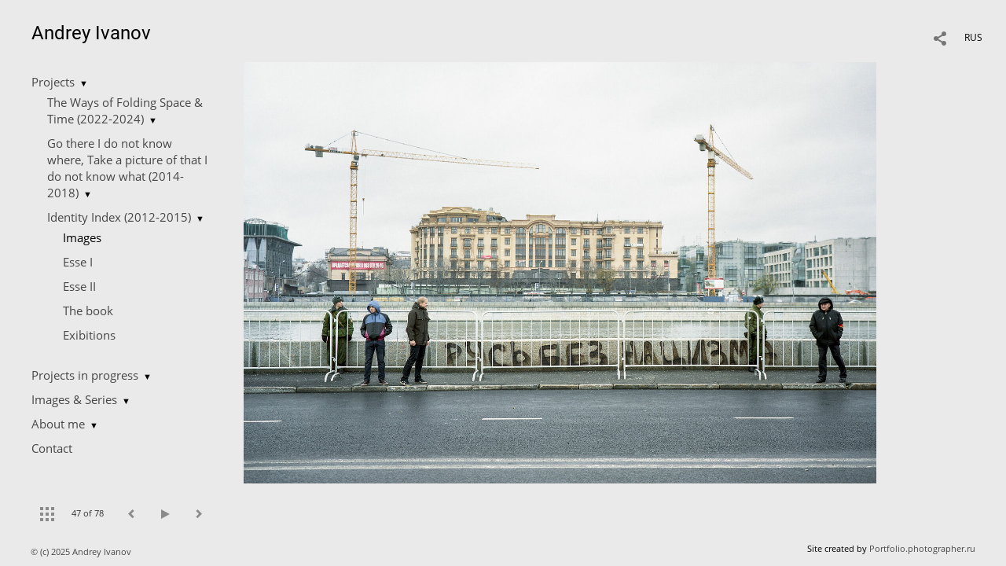

--- FILE ---
content_type: text/html; charset=UTF-8
request_url: https://ivnv.ru/images2?pic=415483
body_size: 14419
content:
<!DOCTYPE HTML PUBLIC '-//W3C//DTD HTML 4.01 Transitional//EN' 'http://www.w3.org/TR/html4/loose.dtd'>
<html xmlns='http://www.w3.org/1999/xhtml' lang='en' xml:lang='en'>
<head>
	<title>Andrey Ivanov. Images. Untitled</title>
	<link rel='shortcut icon' type='image/png' href='https://pics.photographer.ru/portfolio/favicons/90517294963fdeb29afbcb4.32866083.png' />
	<meta name='Keywords' content='ИЧ, за русь, за русь_ выбор 10 - critical mass 10, за русь_ выбор 12 - пермь, за русь_ выбор 16' />
	<meta name='Description' content='Andrey Ivanov. Images. Untitled. ' />
	<meta http-equiv="content-type" content="text/html; charset=utf-8" />
	<meta name='viewport' content='width=1204' />
	<meta name = 'format-detection' content = 'telephone=no'>
	
	
		<meta property='og:type' content='article'>
		<meta property='og:title' content='Andrey Ivanov. Images. Untitled'>
		<meta property='og:description' content='Andrey Ivanov. Images. Untitled. '>
		<meta property='og:url' content='https://ivnv.ru/images2?pic=415483&play=25817'>
		<meta property='og:image' content='/static/upload/portfolio/pics/pictures/415/415483.jpg' />
		<meta property='og:image:width' content='1600' />
		<meta property='og:image:height' content='1067' />
		
<!-- Yandex.Metrika counter -->
<script type='text/javascript' >
   (function(m,e,t,r,i,k,a){m[i]=m[i]||function(){(m[i].a=m[i].a||[]).push(arguments)};
   m[i].l=1*new Date();
   for (var j = 0; j < document.scripts.length; j++) {if (document.scripts[j].src === r) { return; }}
   k=e.createElement(t),a=e.getElementsByTagName(t)[0],k.async=1,k.src=r,a.parentNode.insertBefore(k,a)})
   (window, document, 'script', 'https://mc.yandex.ru/metrika/tag.js', 'ym');

   ym(95110994, 'init', {
        clickmap:true,
        trackLinks:true,
        accurateTrackBounce:true
   });
</script>
<noscript><div><img src='https://mc.yandex.ru/watch/95110994' style='position:absolute; left:-9999px;' alt='' /></div></noscript>
<!-- /Yandex.Metrika counter -->

<link REL=STYLESHEET TYPE=text/css href='/static/design/css/reset.css' />
<link REL=STYLESHEET TYPE=text/css href='/static/design/css/portfolio/common.css?rnd=163' />
<link REL=STYLESHEET TYPE=text/css href='/static/design/css/portfolio/computer.css?rnd=163' />



<style>
		.picinfo, 
		.slidetabs > div > .caption, 
		.pswp-gallery .caption .title,
		.pswp-gallery .caption .desc,
		.itemCaptionOpener,
		.item .itemCaption,
		.slidetabsNavigation .nav.info{
			display:none;
		} 
		.pswp-gallery .caption{
		    padding: 5px !important;
		    min-height: auto !important;
		}
	</style><style>
	@font-face {
	    font-family: Open Sans;
	    src: 	url('/static/design/Fonts/Sanserif/Open_Sans/OpenSans-Regular.ttf') format('truetype');
	}
	@font-face {
	    font-family: Open Sans;
	    font-style: italic;
	    src: 	url('/static/design/Fonts/Sanserif/Open_Sans/OpenSans-Italic.ttf') format('truetype');
	}
	@font-face {
	    font-family: Open Sans;
	    font-weight: bold;
	    src: 	url('/static/design/Fonts/Sanserif/Open_Sans/OpenSans-Bold.ttf') format('truetype');
	}
	@font-face {
	    font-family: Open Sans;
	    font-weight: bold; 
	    font-style: italic;
	    src: 	url('/static/design/Fonts/Sanserif/Open_Sans/OpenSans-BoldItalic.ttf') format('truetype');
	}
	/*titlefontfamily=Roboto*/
	@font-face {
	    font-family: Roboto;
	    src: 	url('/static/design/Fonts/Sanserif/Roboto/Roboto-Regular.ttf') format('truetype');
	}
	@font-face {
	    font-family: Roboto Light;
	    src: 	url('/static/design/Fonts/Sanserif/Roboto/Roboto-Light.ttf') format('truetype');
	}
	@font-face {
	    font-family: Roboto Light;
	    src: url('/static/design/Fonts/Sanserif/Roboto/Roboto-Light.ttf') format('truetype');
	}
	body{
		font-family: Open Sans;
	}
	strong, b {
		font-family: Open Sans;
		font-weight: bold;
	}
	em, i {
		font-family: Open Sans;
		font-style: italic;
	}
	
	header div.title, header div.title a, header div.title span, 
	.menu div.title, .menu div.title a,
	h1.header a.home{
		font-family: Roboto;font-size: 24px; line-height: 1em; color: #000000;
	}
	h1,
	/*.folderItemsList > div.folder > div.title,*/
	.content > .page h1,
	.content .blog .entryContent h1,
	.content .blog .header h1,
	.content .blog h1,
	.content h1:not(.header),
	.description  h1,
	.content .galleryTitle
{
		font-family: Roboto Light;font-size: 32px; line-height: 1em; color: #000000;
	}
	.folderItemsList > div > a.title span{
		font-family: Roboto Light;font-size: 32px; line-height: 1em; 
	}
	/* h2CSS */
	/*.itemItemsList .scroller > div > a.title span,*/
	.instaWidget .title,
	.blogAnonses .blog > .title,
	.content .blog .waterfall-container .title,
	.description h2,
	h2{
		font-family: Roboto Light;font-size: 24px; line-height: normal; color: #000000;
	}
	.blogAnonses .blogItemsList > .item .title {
		font-family: Roboto Light;font-size: 24px; line-height: normal; color: #000000;
		font-size: 18px; line-height: 1em;
	}
	
	.itemItemsList .scroller > div > a.title span,
	.instaWidget .title,
	.blogAnonses .blog > .title,
	.content .blog .waterfall-container .title,
	.description h3{
		font-family: Roboto Light;font-size: 18px; line-height: 1em; 
	}
	.folderContentListMagnum a .poster span{
		font-family: Roboto Light;font-size: 24px; line-height: normal; 
	}
	body,
	.content .page .description,
	.blog .entryContent .description 
	{
		font-size: 20px; 
		line-height: 1.45;  
	}
	p{
		font-size: 20px; 
		line-height: 1.45;  
		margin: 0 0 1.45em 0;
	}
	.content .blog .header a,
	.content .blog .entryContent .date, 
	.content .blog .waterfall-container .date,
	.page .description .inlinePic .caption, 
	.blog .description .inlinePic .caption
	{
		font-size: 15px; line-height: 1.45;  
	}

	
	.instaWidget .title .controls .browse svg path{
		fill:#000000;
	}
	body{
		background-color: #EAEAEA;
		color: #000000;
	}
	p a, .contact .contacts a, .description a, .feedback a{
		color: #000000 !important;
	}

	#footer,
	#footer a,
	.arrnav,
	.instaWidget .title a,
	.instaWidget .title span,
	.content .blog .header a,
	.content .blog .entryContent .prevnext a,
	.content .blog .waterfall-container .item a,
	.content .blog .waterfall-container .item a .title
	{
		color: #000000;
	
	}
	body.computer #footer{
		background-color: #EAEAEA;
	}

	.series_caption hr{
		border: none;
		margin: 44px auto 44px auto;
		width: 30%;
		border-top: 1px solid #EAEAEA;
		opacity: 0.7;
	}
	.series_caption blockquote,
	.series_caption blockquote p{
		font-size: 28px;
		line-height: 35px;;
	}

	.content .blog div.tagsCloud,
	.content .blog div.archive{
		background-color: #EAEAEA;
		color: #000000;
	}
	.blog div.tagsCloud .closeTagsCloud::before,
	.blog div.tagsCloud .closeTagsCloud::after,
	.blog div.archive .closeArchive::before,
	.blog div.archive .closeArchive::after{
		background-color: #000000;
	}
	.content .blog .header a.selectedMonth{
		background-color: #000000;
		color: #EAEAEA;
	}
	a:hover{
		opacity:1;
		color: #000000;
	}
	#ya_share {
		background-image: url("data:image/svg+xml;utf8,<svg xmlns='http://www.w3.org/2000/svg' width='40' height='40' viewBox='0 0 40 40' fill='none'><path fill-rule='evenodd' clip-rule='evenodd' d='M21 14C21 14.368 21.0662 14.7206 21.1875 15.0464L16.179 17.938C15.6321 17.3603 14.8582 17 14 17C12.3433 17 11 18.3431 11 20C11 21.6569 12.3433 23 14 23C14.7219 23 15.3843 22.745 15.9019 22.3201L21.0798 25.3095C21.0276 25.5312 21 25.7624 21 26C21 27.6569 22.3433 29 24 29C25.6567 29 27 27.6569 27 26C27 24.3431 25.6567 23 24 23C23.3088 23 22.6721 23.2338 22.1648 23.6266L16.9382 20.6089C16.9788 20.4123 17 20.2086 17 20C17 19.9254 16.9973 19.8514 16.9919 19.7782L22.4995 16.5984C22.9409 16.8538 23.4534 17 24 17C25.6567 17 27 15.6569 27 14C27 12.3431 25.6567 11 24 11C22.3433 11 21 12.3431 21 14Z' fill='%23000000' /></svg>");
	}
	#ya_share:hover {
		border-color: #000000;
	}
	.switch_language a{
		color: #000000;
	}
	body.whiteContentBg .switch_language a{
		color: #EAEAEA;
	}


	.page .description .inlinePic .caption, 
	.blog .description .inlinePic .caption 	
	{
		color: #000000;
		opacity: 0.8;
	}	
	.social a{
		height: 24px;
	}
	body.phone .instaWidget .title a b{
		background-image: url("data:image/svg+xml;utf8,<svg width='14' height='24' viewBox='0 0 14 24' fill='none' xmlns='http://www.w3.org/2000/svg'><path fill-rule='evenodd' clip-rule='evenodd' d='M11.2943 5H2.70567C1.21413 5 0 6.21331 0 7.70567V16.2943C0 17.7867 1.21413 19 2.70567 19H11.2943C12.7859 19 14 17.7867 14 16.2943V7.70567C14 6.21331 12.7859 5 11.2943 5ZM12.0703 6.61418L12.3798 6.61254V8.98565L10.0141 8.99306L10.0059 6.61994L12.0703 6.61418ZM5.00203 10.5628C5.44982 9.94215 6.17748 9.53551 6.9998 9.53551C7.82212 9.53551 8.54977 9.94215 8.99756 10.5628C9.28978 10.9678 9.46428 11.4633 9.46428 12C9.46428 13.3582 8.3588 14.4637 6.9998 14.4637C5.64161 14.4637 4.53613 13.3582 4.53613 12C4.53613 11.4633 4.71064 10.9678 5.00203 10.5628ZM12.6364 16.2943C12.6364 17.0343 12.0346 17.6361 11.2946 17.6361H2.70598C1.96597 17.6361 1.36426 17.0343 1.36426 16.2943V10.5628H3.45504C3.27395 11.0073 3.1727 11.4921 3.1727 12C3.1727 14.1105 4.88977 15.8284 7.00031 15.8284C9.11167 15.8284 10.8287 14.1105 10.8287 12C10.8287 11.4921 10.7259 11.0073 10.5464 10.5628H12.6364V16.2943Z' fill='%23000000'/></svg>");
		background-size: 14px 24px;
		width: 14px;
	}

	/*%23000000*/

	.social a path{
		fill: #000000;
	}
	#footer a.portfolioSubscribe:before{
		background-image: url("data:image/svg+xml;utf8,<svg width='24' height='24' viewBox='0 0 24 24' fill='none' xmlns='http://www.w3.org/2000/svg'><path fill-rule='evenodd' clip-rule='evenodd' d='M4 4H20C21.1 4 22 4.9 22 6V18C22 19.1 21.1 20 20 20H4C2.9 20 2 19.1 2 18L2.01 6C2.01 4.9 2.9 4 4 4ZM12 13L20 8V6L12 11L4 6V8L12 13Z' fill='%23000000'/></svg>");
	}
	header .blogNavButtons a.selectedMonth,
	.content .blog .header a.selectedMonth{
		background-color: #000000;
		color: #EAEAEA;
	}
	header .blogNavButtons a.selectedMonth::before,
	.content .blog .header a.selectedMonth:before {
		background-image: url("data:image/svg+xml;utf8,<svg width='24' height='24' viewBox='0 0 24 24' fill='none' xmlns='http://www.w3.org/2000/svg'><path d='M19 6.41L17.59 5L12 10.59L6.41 5L5 6.41L10.59 12L5 17.59L6.41 19L12 13.41L17.59 19L19 17.59L13.41 12L19 6.41Z' fill='%23EAEAEA'/></svg>");
	}
/* 31 Oct 2020 */
	.feedbackButton{
		background-image: url("data:image/svg+xml;utf8,<svg width='20' height='20' viewBox='0 0 20 20' fill='none' xmlns='http://www.w3.org/2000/svg'><path d='M18 0H2C0.9 0 0.0100002 0.9 0.0100002 2L0 20L4 16H18C19.1 16 20 15.1 20 14V2C20 0.9 19.1 0 18 0ZM11 12H9V10H11V12ZM11 8H9V4H11V8Z' fill='%23EAEAEA'/></svg>");
		background-size: 20px 20px;
	}


	.content .blog .header,
	.blogAnonses > .blog > .title,
	.blogAnonses .blogItemsList .item,
	.content .blog .waterfall-container .item {
		color: #000000;
	}

	.blogAnonses > .blog > .title a,
	.blogAnonses .blogItemsList .item a{ /*383*/
		color: #000000;
	}

	.blog .tagsCloudContent a,
	.blog .waterfall-container .item .tags a,
	.blog .item .tags a,
	.blog .entryContent .tags a{
		background-color: #000000;
		color: #EAEAEA;
	}
	.blog .tagsCloudContent a:hover,
	.blog .waterfall-container .item .tags a:hover,
	.blog .item .tags a:hover,
	.blog .entryContent .tags a:hover{
		background-color: #c2c2c2;
		color: #000000;
	}
	
	
	#footer a,
	.wrapper .menu ul >li >a,
	.wrapper .menu ul >li >ul >li >a{
		color: #000000;
		opacity:0.7;
	}
	.wrapper .menu ul >li.active >a{
		color: #000000;
		opacity:1;
	}
	#ya_share:hover,
	.switch_language:hover {
		border-color: #000000;
	}
	.switch_language a:hover {
		--color: #EAEAEA;
	}
	.wrapper .menu ul >li >a:hover,
	.wrapper .menu ul >li >ul >li >a:hover,
	.wrapper .menu ul >li >ul >li:not(.folder) >a.active{
		color: #000000;
		opacity:1;
	}
	.series_caption a.switcher{
		border-color: #EAEAEA;
	}
	.series_caption a.switcher:before,
	.series_caption a.switcher:after{
		background: #EAEAEA;
	}

	.arrnav span {
		opacity: 0.8;
	}
	.arrnav .nav,
	.arrnav .nav.play {
		background-position: center center !important;
		width: 38px;
		height: 38px;
		border: 1px transparent solid;
	}
	.arrnav .nav:hover{
		border: 1px #000000 solid;
	}
	.arrnav .nav.thumbs{
		background-image: url("data:image/svg+xml;utf8,<svg width='40' height='40' viewBox='0 0 40 40' fill='none' xmlns='http://www.w3.org/2000/svg'><path fill-rule='evenodd' clip-rule='evenodd' d='M11 11H15V15H11V11ZM18 11H22V15H18V11ZM29 11H25V15H29V11ZM11 18H15V22H11V18ZM22 18H18V22H22V18ZM25 18H29V22H25V18ZM15 25H11V29H15V25ZM18 25H22V29H18V25ZM29 25H25V29H29V25Z' fill='%23000000'/></svg>");
	}
	.arrnav .nav.backward{
		background-image: url("data:image/svg+xml;utf8,<svg width='40' height='40' viewBox='0 0 40 40' fill='none' xmlns='http://www.w3.org/2000/svg'><path fill-rule='evenodd' clip-rule='evenodd' d='M21.6567 14L16 19.6569L21.6567 25.3137L23.6567 23.3137L20 19.6569L23.6567 16L21.6567 14Z' fill='%23000000'/></svg>");
	}
	.arrnav .nav.play{
		background-image: url("data:image/svg+xml;utf8,<svg width='40' height='40' viewBox='0 0 40 40' fill='none' xmlns='http://www.w3.org/2000/svg'><path fill-rule='evenodd' clip-rule='evenodd' d='M18 15H15V25H18V15ZM24 15H21V25H24V15Z' fill='%23000000'/></svg>");
	}
	.arrnav .nav.play.pause{
		background-image: url("data:image/svg+xml;utf8,<svg width='40' height='40' viewBox='0 0 40 40' fill='none' xmlns='http://www.w3.org/2000/svg'><path d='M26 20.0001L15 26V14L26 20.0001Z' fill='%23000000'/></svg>");
	}
	.arrnav .nav.forward{
		background-image: url("data:image/svg+xml;utf8,<svg width='40' height='40' viewBox='0 0 40 40' fill='none' xmlns='http://www.w3.org/2000/svg'><path fill-rule='evenodd' clip-rule='evenodd' d='M16.3433 16L20 19.6569L16.3433 23.3137L18.3433 25.3137L24 19.6569L18.3433 14L16.3433 16Z' fill='%23000000'/></svg>");
	}
	.arrnav .nav.info{
		background-image: url("data:image/svg+xml;utf8,<svg width='40' height='40' viewBox='0 0 40 40' fill='none' xmlns='http://www.w3.org/2000/svg'><path fill-rule='evenodd' clip-rule='evenodd' d='M22 13H19V16H22V13ZM22 18H19V28H22V18Z' fill='%23000000'/></svg>");
	}
	.arrnav .nav.info.show{
		border: 1px #000000 solid;
	}
	.series_caption{
		background-color: rgba(76.5, 76.5, 76.5);
		color: #EAEAEA;
	}
	.series_caption a{
		color: #EAEAEA;
	}
	
	.slidetabs div.item > .caption .info{
		background-color: rgba(76.5, 76.5, 76.5, 0.9);
		color: #EAEAEA;
	}
	.slidetabs div.item > .caption .info a{
		color: #EAEAEA;
	}

</style>
		<link rel='stylesheet' href='/static/design/css/atelier-cave-light.css'>
		<script src='//cdnjs.cloudflare.com/ajax/libs/highlight.js/11.6.0/highlight.min.js'></script>
		<script>hljs.initHighlightingOnLoad();</script>
	
</head>
<body class='computer  magnum variant1 hideTitles gallery'>
<a class='scrolltotop' href='#'></a>
<div id='all'>
	<div class='wrapper'>
		<div class='menu'>
			<div class=title><a class=home href=https://ivnv.ru>Andrey Ivanov</a></div>
			<div class='ScrollPane'>
				<ul>
		<li class='folder  '>
		<a href=https://ivnv.ru/proekts>Projects</a><span>&#9660;</span>
		<ul class=' '>
			<li class='folder '>
				<a class='' href=https://ivnv.ru/ways-of-folding>The Ways of Folding Space & Time (2022-2024)</a><span>&#9660;</span>
				<ul class=' '>
			<li class='gallery '>
				<a class='' href=https://ivnv.ru/space-time>The Ways of Folding Space & Time</a>
				
			</li>

			<li class='page '>
				<a class='' href=https://ivnv.ru/skladki-na-tkani-prostranstva-i-vremeni-2>Foldings statement</a>
				
			</li></ul>
			</li>

			<li class='folder '>
				<a class='' href=https://ivnv.ru/gothere>Go there I do not know where, Take a picture of that I do not know what (2014-2018)</a><span>&#9660;</span>
				<ul class=' '>
			<li class='gallery '>
				<a class='' href=https://ivnv.ru/go-there>Pictures of that I do not know what</a>
				
			</li>

			<li class='page '>
				<a class='' href=https://ivnv.ru/a-promise-of-a-fairytale>A Promise of a Fairytale</a>
				
			</li>

			<li class='gallery '>
				<a class='' href=https://ivnv.ru/book>The book</a>
				
			</li>

			<li class='gallery '>
				<a class='' href=https://ivnv.ru/exibition>Exibitions</a>
				
			</li>

			<li class='gallery '>
				<a class='' href=https://ivnv.ru/matryoshka>Matryoshka etc.</a>
				
			</li></ul>
			</li>

			<li class='folder '>
				<a class='' href=https://ivnv.ru/identity-index>Identity Index (2012-2015)</a><span>&#9660;</span>
				<ul class='active '>
			<li class='gallery active'>
				<a class='active' href=https://ivnv.ru/images2>Images</a>
				
			</li>

			<li class='page '>
				<a class='' href=https://ivnv.ru/esse-i>Esse I</a>
				
			</li>

			<li class='page '>
				<a class='' href=https://ivnv.ru/esse-2>Esse II</a>
				
			</li>

			<li class='gallery '>
				<a class='' href=https://ivnv.ru/ii-book>The book</a>
				
			</li>

			<li class='gallery '>
				<a class='' href=https://ivnv.ru/vystavki>Еxibitions</a>
				
			</li></ul>
			</li></ul>
	</li><li class='folder  '>
		<a href=https://ivnv.ru/proekty-v-rabote>Projects in progress</a><span>&#9660;</span>
		<ul class=' '>
			<li class='gallery '>
				<a class='' href=https://ivnv.ru/bez-nazvaniya-moskva-22-24>Untitled (Moscow 2022-2025)</a>
				
			</li>

			<li class='gallery '>
				<a class='' href=https://ivnv.ru/dawn>I am come into deep waters, where the floods overflow me (2024 - 2025)</a>
				
			</li></ul>
	</li><li class='folder  '>
		<a href=https://ivnv.ru/images-series>Images & Series</a><span>&#9660;</span>
		<ul class=' '>
			<li class='gallery '>
				<a class='' href=https://ivnv.ru/to-ne-znayu-chto>That - I don't know what (2025)</a>
				
			</li>

			<li class='gallery '>
				<a class='' href=https://ivnv.ru/dice>Der Alte würfelt (2011)</a>
				
			</li>

			<li class='page '>
				<a class='' href=https://ivnv.ru/states2>Human States (2011)</a>
				
			</li>

			<li class='gallery '>
				<a class='' href=https://ivnv.ru/bah-gardens>Bahá'í Gardens (2011)</a>
				
			</li>

			<li class='gallery '>
				<a class='' href=https://ivnv.ru/shipwrecked-souls>Shipwrecked Souls (2010)</a>
				
			</li>

			<li class='gallery '>
				<a class='' href=https://ivnv.ru/moscow-obscura>Moscow obscura (2010)</a>
				
			</li>

			<li class='gallery '>
				<a class='' href=https://ivnv.ru/present-moment>Present Moment (2009)</a>
				
			</li></ul>
	</li><li class='folder  '>
		<a href=https://ivnv.ru/about-me>About me</a><span>&#9660;</span>
		<ul class=' '>
			<li class='bio '>
				<a class='' href=https://ivnv.ru/aboutme>About me</a>
				
			</li>

			<li class='page '>
				<a class='' href=https://ivnv.ru/cv>cv</a>
				
			</li></ul>
	</li><li class='contact  '>
		<a href=https://ivnv.ru/contact>Contact</a>
		
	</li></ul>
			</div>
			
	<div class='slidetabsNavigation'>
		<div class='arrnav'>
			<a class='nav thumbs' href='/images2?show=thumbs'></a>
			<span><b class='currentpicnum'>47</b> of <b>78</b> </span>
			<a class='nav prev backward'></a>
			<a class='nav play pause'></a>
			<a class='nav next forward'></a>
			<a class='nav info'></a>
		</div>
	</div>
		</div>
		<div class='content'>
			<div class='header_buttons'>
				
				<!-- yashare_block: -->
				<div id='ya_share' class='ya-share2'></div>
				
<div class=switch_language>
	<a href=https://ivnv.ru/images2?pic=415483&lang=rus title='по-русски'>RUS</a><span class=l1>ENG</span>
</div>
			</div>
			

<div class='slidetabs'>
	<div class='navigation'>
		<div class='lupa'></div>
		
	<div class='browse backward'></div>
	<div class='browse forward'></div>
	</div>
	<div id='cycle-slideshow' 
		data-cycle-speed='500' 
		data-cycle-manual-speed='500' 		
		data-cycle-timeout: '3000'
>
		
	<div rel=1 id=item415514 class='item  photo loading' data-src='/static/upload/portfolio/pics/big/415/415514.jpg'>
		<picture data-sources="&lt;source media='(max-width: 900px)' sizes='100vw' srcset='/static/upload/portfolio/pics/pictures/415/415514.jpg'&gt;
	&lt;source media='(max-width: 1365px)' sizes='100vw' srcset='/static/upload/portfolio/pics/pictures/415/415514.jpg'&gt;
	&lt;source media='(max-width: 1920px)' sizes='100vw' srcset='/static/upload/portfolio/pics/big/415/415514.jpg'&gt;
	&lt;source media='(min-width: 1920px)' sizes='100vw' srcset='/static/upload/portfolio/pics/big/415/415514.jpg'&gt;" >
			<img data-src='/static/upload/portfolio/pics/pictures/415/415514.jpg' src='/static/upload/portfolio/pics/300/415/415514.jpg' style='max-width: 1900px; margin: auto;' alt='' title='Andrey Ivanov. Images. Untitled'>
		</picture>
	</div>
	<div rel=2 id=item415439 class='item  photo loading' data-src='/static/upload/portfolio/pics/big/415/415439.jpg'>
		<picture data-sources="&lt;source media='(max-width: 900px)' sizes='100vw' srcset='/static/upload/portfolio/pics/pictures/415/415439.jpg'&gt;
	&lt;source media='(max-width: 1365px)' sizes='100vw' srcset='/static/upload/portfolio/pics/pictures/415/415439.jpg'&gt;
	&lt;source media='(max-width: 1920px)' sizes='100vw' srcset='/static/upload/portfolio/pics/big/415/415439.jpg'&gt;
	&lt;source media='(min-width: 1920px)' sizes='100vw' srcset='/static/upload/portfolio/pics/big/415/415439.jpg'&gt;" >
			<img data-src='/static/upload/portfolio/pics/pictures/415/415439.jpg' src='/static/upload/portfolio/pics/300/415/415439.jpg' style='max-width: 2500px; margin: auto;' alt='' title='Andrey Ivanov. Images. Untitled'>
		</picture>
	</div>
	<div rel=3 id=item415438 class='item  photo loading' data-src='/static/upload/portfolio/pics/big/415/415438.jpg'>
		<picture data-sources="&lt;source media='(max-width: 900px)' sizes='100vw' srcset='/static/upload/portfolio/pics/pictures/415/415438.jpg'&gt;
	&lt;source media='(max-width: 1365px)' sizes='100vw' srcset='/static/upload/portfolio/pics/pictures/415/415438.jpg'&gt;
	&lt;source media='(max-width: 1920px)' sizes='100vw' srcset='/static/upload/portfolio/pics/big/415/415438.jpg'&gt;
	&lt;source media='(min-width: 1920px)' sizes='100vw' srcset='/static/upload/portfolio/pics/big/415/415438.jpg'&gt;" >
			<img data-src='/static/upload/portfolio/pics/pictures/415/415438.jpg' src='/static/upload/portfolio/pics/300/415/415438.jpg' style='max-width: 2500px; margin: auto;' alt='' title='Andrey Ivanov. Images. Untitled'>
		</picture>
	</div>
	<div rel=4 id=item415441 class='item  photo loading' data-src='/static/upload/portfolio/pics/big/415/415441.jpg'>
		<picture data-sources="&lt;source media='(max-width: 900px)' sizes='100vw' srcset='/static/upload/portfolio/pics/pictures/415/415441.jpg'&gt;
	&lt;source media='(max-width: 1365px)' sizes='100vw' srcset='/static/upload/portfolio/pics/pictures/415/415441.jpg'&gt;
	&lt;source media='(max-width: 1920px)' sizes='100vw' srcset='/static/upload/portfolio/pics/big/415/415441.jpg'&gt;
	&lt;source media='(min-width: 1920px)' sizes='100vw' srcset='/static/upload/portfolio/pics/big/415/415441.jpg'&gt;" >
			<img data-src='/static/upload/portfolio/pics/pictures/415/415441.jpg' src='/static/upload/portfolio/pics/300/415/415441.jpg' style='max-width: 2500px; margin: auto;' alt='' title='Andrey Ivanov. Images. Untitled'>
		</picture>
	</div>
	<div rel=5 id=item415440 class='item  photo loading' data-src='/static/upload/portfolio/pics/big/415/415440.jpg'>
		<picture data-sources="&lt;source media='(max-width: 900px)' sizes='100vw' srcset='/static/upload/portfolio/pics/pictures/415/415440.jpg'&gt;
	&lt;source media='(max-width: 1365px)' sizes='100vw' srcset='/static/upload/portfolio/pics/pictures/415/415440.jpg'&gt;
	&lt;source media='(max-width: 1920px)' sizes='100vw' srcset='/static/upload/portfolio/pics/big/415/415440.jpg'&gt;
	&lt;source media='(min-width: 1920px)' sizes='100vw' srcset='/static/upload/portfolio/pics/big/415/415440.jpg'&gt;" >
			<img data-src='/static/upload/portfolio/pics/pictures/415/415440.jpg' src='/static/upload/portfolio/pics/300/415/415440.jpg' style='max-width: 2500px; margin: auto;' alt='' title='Andrey Ivanov. Images. Untitled'>
		</picture>
	</div>
	<div rel=6 id=item415443 class='item  photo loading' data-src='/static/upload/portfolio/pics/big/415/415443.jpg'>
		<picture data-sources="&lt;source media='(max-width: 900px)' sizes='100vw' srcset='/static/upload/portfolio/pics/pictures/415/415443.jpg'&gt;
	&lt;source media='(max-width: 1365px)' sizes='100vw' srcset='/static/upload/portfolio/pics/pictures/415/415443.jpg'&gt;
	&lt;source media='(max-width: 1920px)' sizes='100vw' srcset='/static/upload/portfolio/pics/big/415/415443.jpg'&gt;
	&lt;source media='(min-width: 1920px)' sizes='100vw' srcset='/static/upload/portfolio/pics/big/415/415443.jpg'&gt;" >
			<img data-src='/static/upload/portfolio/pics/pictures/415/415443.jpg' src='/static/upload/portfolio/pics/300/415/415443.jpg' style='max-width: 2500px; margin: auto;' alt='' title='Andrey Ivanov. Images. Untitled'>
		</picture>
	</div>
	<div rel=7 id=item415442 class='item  photo loading' data-src='/static/upload/portfolio/pics/big/415/415442.jpg'>
		<picture data-sources="&lt;source media='(max-width: 900px)' sizes='100vw' srcset='/static/upload/portfolio/pics/pictures/415/415442.jpg'&gt;
	&lt;source media='(max-width: 1365px)' sizes='100vw' srcset='/static/upload/portfolio/pics/pictures/415/415442.jpg'&gt;
	&lt;source media='(max-width: 1920px)' sizes='100vw' srcset='/static/upload/portfolio/pics/big/415/415442.jpg'&gt;
	&lt;source media='(min-width: 1920px)' sizes='100vw' srcset='/static/upload/portfolio/pics/big/415/415442.jpg'&gt;" >
			<img data-src='/static/upload/portfolio/pics/pictures/415/415442.jpg' src='/static/upload/portfolio/pics/300/415/415442.jpg' style='max-width: 2500px; margin: auto;' alt='' title='Andrey Ivanov. Images. Untitled'>
		</picture>
	</div>
	<div rel=8 id=item415444 class='item  photo loading' data-src='/static/upload/portfolio/pics/big/415/415444.jpg'>
		<picture data-sources="&lt;source media='(max-width: 900px)' sizes='100vw' srcset='/static/upload/portfolio/pics/pictures/415/415444.jpg'&gt;
	&lt;source media='(max-width: 1365px)' sizes='100vw' srcset='/static/upload/portfolio/pics/pictures/415/415444.jpg'&gt;
	&lt;source media='(max-width: 1920px)' sizes='100vw' srcset='/static/upload/portfolio/pics/big/415/415444.jpg'&gt;
	&lt;source media='(min-width: 1920px)' sizes='100vw' srcset='/static/upload/portfolio/pics/big/415/415444.jpg'&gt;" >
			<img data-src='/static/upload/portfolio/pics/pictures/415/415444.jpg' src='/static/upload/portfolio/pics/300/415/415444.jpg' style='max-width: 2500px; margin: auto;' alt='' title='Andrey Ivanov. Images. Untitled'>
		</picture>
	</div>
	<div rel=9 id=item415445 class='item  photo loading' data-src='/static/upload/portfolio/pics/big/415/415445.jpg'>
		<picture data-sources="&lt;source media='(max-width: 900px)' sizes='100vw' srcset='/static/upload/portfolio/pics/pictures/415/415445.jpg'&gt;
	&lt;source media='(max-width: 1365px)' sizes='100vw' srcset='/static/upload/portfolio/pics/pictures/415/415445.jpg'&gt;
	&lt;source media='(max-width: 1920px)' sizes='100vw' srcset='/static/upload/portfolio/pics/big/415/415445.jpg'&gt;
	&lt;source media='(min-width: 1920px)' sizes='100vw' srcset='/static/upload/portfolio/pics/big/415/415445.jpg'&gt;" >
			<img data-src='/static/upload/portfolio/pics/pictures/415/415445.jpg' src='/static/upload/portfolio/pics/300/415/415445.jpg' style='max-width: 2500px; margin: auto;' alt='' title='Andrey Ivanov. Images. Untitled'>
		</picture>
	</div>
	<div rel=10 id=item415447 class='item  photo loading' data-src='/static/upload/portfolio/pics/big/415/415447.jpg'>
		<picture data-sources="&lt;source media='(max-width: 900px)' sizes='100vw' srcset='/static/upload/portfolio/pics/pictures/415/415447.jpg'&gt;
	&lt;source media='(max-width: 1365px)' sizes='100vw' srcset='/static/upload/portfolio/pics/pictures/415/415447.jpg'&gt;
	&lt;source media='(max-width: 1920px)' sizes='100vw' srcset='/static/upload/portfolio/pics/big/415/415447.jpg'&gt;
	&lt;source media='(min-width: 1920px)' sizes='100vw' srcset='/static/upload/portfolio/pics/big/415/415447.jpg'&gt;" >
			<img data-src='/static/upload/portfolio/pics/pictures/415/415447.jpg' src='/static/upload/portfolio/pics/300/415/415447.jpg' style='max-width: 2500px; margin: auto;' alt='' title='Andrey Ivanov. Images. Untitled'>
		</picture>
	</div>
	<div rel=11 id=item415446 class='item  photo loading' data-src='/static/upload/portfolio/pics/big/415/415446.jpg'>
		<picture data-sources="&lt;source media='(max-width: 900px)' sizes='100vw' srcset='/static/upload/portfolio/pics/pictures/415/415446.jpg'&gt;
	&lt;source media='(max-width: 1365px)' sizes='100vw' srcset='/static/upload/portfolio/pics/pictures/415/415446.jpg'&gt;
	&lt;source media='(max-width: 1920px)' sizes='100vw' srcset='/static/upload/portfolio/pics/big/415/415446.jpg'&gt;
	&lt;source media='(min-width: 1920px)' sizes='100vw' srcset='/static/upload/portfolio/pics/big/415/415446.jpg'&gt;" >
			<img data-src='/static/upload/portfolio/pics/pictures/415/415446.jpg' src='/static/upload/portfolio/pics/300/415/415446.jpg' style='max-width: 2500px; margin: auto;' alt='' title='Andrey Ivanov. Images. Untitled'>
		</picture>
	</div>
	<div rel=12 id=item415448 class='item  photo loading' data-src='/static/upload/portfolio/pics/big/415/415448.jpg'>
		<picture data-sources="&lt;source media='(max-width: 900px)' sizes='100vw' srcset='/static/upload/portfolio/pics/pictures/415/415448.jpg'&gt;
	&lt;source media='(max-width: 1365px)' sizes='100vw' srcset='/static/upload/portfolio/pics/pictures/415/415448.jpg'&gt;
	&lt;source media='(max-width: 1920px)' sizes='100vw' srcset='/static/upload/portfolio/pics/big/415/415448.jpg'&gt;
	&lt;source media='(min-width: 1920px)' sizes='100vw' srcset='/static/upload/portfolio/pics/big/415/415448.jpg'&gt;" >
			<img data-src='/static/upload/portfolio/pics/pictures/415/415448.jpg' src='/static/upload/portfolio/pics/300/415/415448.jpg' style='max-width: 2500px; margin: auto;' alt='' title='Andrey Ivanov. Images. Untitled'>
		</picture>
	</div>
	<div rel=13 id=item415449 class='item  photo loading' data-src='/static/upload/portfolio/pics/big/415/415449.jpg'>
		<picture data-sources="&lt;source media='(max-width: 900px)' sizes='100vw' srcset='/static/upload/portfolio/pics/pictures/415/415449.jpg'&gt;
	&lt;source media='(max-width: 1365px)' sizes='100vw' srcset='/static/upload/portfolio/pics/pictures/415/415449.jpg'&gt;
	&lt;source media='(max-width: 1920px)' sizes='100vw' srcset='/static/upload/portfolio/pics/big/415/415449.jpg'&gt;
	&lt;source media='(min-width: 1920px)' sizes='100vw' srcset='/static/upload/portfolio/pics/big/415/415449.jpg'&gt;" >
			<img data-src='/static/upload/portfolio/pics/pictures/415/415449.jpg' src='/static/upload/portfolio/pics/300/415/415449.jpg' style='max-width: 2500px; margin: auto;' alt='' title='Andrey Ivanov. Images. Untitled'>
		</picture>
	</div>
	<div rel=14 id=item415451 class='item  photo loading' data-src='/static/upload/portfolio/pics/big/415/415451.jpg'>
		<picture data-sources="&lt;source media='(max-width: 900px)' sizes='100vw' srcset='/static/upload/portfolio/pics/pictures/415/415451.jpg'&gt;
	&lt;source media='(max-width: 1365px)' sizes='100vw' srcset='/static/upload/portfolio/pics/pictures/415/415451.jpg'&gt;
	&lt;source media='(max-width: 1920px)' sizes='100vw' srcset='/static/upload/portfolio/pics/big/415/415451.jpg'&gt;
	&lt;source media='(min-width: 1920px)' sizes='100vw' srcset='/static/upload/portfolio/pics/big/415/415451.jpg'&gt;" >
			<img data-src='/static/upload/portfolio/pics/pictures/415/415451.jpg' src='/static/upload/portfolio/pics/300/415/415451.jpg' style='max-width: 2500px; margin: auto;' alt='' title='Andrey Ivanov. Images. Untitled'>
		</picture>
	</div>
	<div rel=15 id=item415450 class='item  photo loading' data-src='/static/upload/portfolio/pics/big/415/415450.jpg'>
		<picture data-sources="&lt;source media='(max-width: 900px)' sizes='100vw' srcset='/static/upload/portfolio/pics/pictures/415/415450.jpg'&gt;
	&lt;source media='(max-width: 1365px)' sizes='100vw' srcset='/static/upload/portfolio/pics/pictures/415/415450.jpg'&gt;
	&lt;source media='(max-width: 1920px)' sizes='100vw' srcset='/static/upload/portfolio/pics/big/415/415450.jpg'&gt;
	&lt;source media='(min-width: 1920px)' sizes='100vw' srcset='/static/upload/portfolio/pics/big/415/415450.jpg'&gt;" >
			<img data-src='/static/upload/portfolio/pics/pictures/415/415450.jpg' src='/static/upload/portfolio/pics/300/415/415450.jpg' style='max-width: 2500px; margin: auto;' alt='' title='Andrey Ivanov. Images. Untitled'>
		</picture>
	</div>
	<div rel=16 id=item415452 class='item  photo loading' data-src='/static/upload/portfolio/pics/big/415/415452.jpg'>
		<picture data-sources="&lt;source media='(max-width: 900px)' sizes='100vw' srcset='/static/upload/portfolio/pics/pictures/415/415452.jpg'&gt;
	&lt;source media='(max-width: 1365px)' sizes='100vw' srcset='/static/upload/portfolio/pics/pictures/415/415452.jpg'&gt;
	&lt;source media='(max-width: 1920px)' sizes='100vw' srcset='/static/upload/portfolio/pics/big/415/415452.jpg'&gt;
	&lt;source media='(min-width: 1920px)' sizes='100vw' srcset='/static/upload/portfolio/pics/big/415/415452.jpg'&gt;" >
			<img data-src='/static/upload/portfolio/pics/pictures/415/415452.jpg' src='/static/upload/portfolio/pics/300/415/415452.jpg' style='max-width: 2500px; margin: auto;' alt='' title='Andrey Ivanov. Images. Untitled'>
		</picture>
	</div>
	<div rel=17 id=item415454 class='item  photo loading' data-src='/static/upload/portfolio/pics/big/415/415454.jpg'>
		<picture data-sources="&lt;source media='(max-width: 900px)' sizes='100vw' srcset='/static/upload/portfolio/pics/pictures/415/415454.jpg'&gt;
	&lt;source media='(max-width: 1365px)' sizes='100vw' srcset='/static/upload/portfolio/pics/pictures/415/415454.jpg'&gt;
	&lt;source media='(max-width: 1920px)' sizes='100vw' srcset='/static/upload/portfolio/pics/big/415/415454.jpg'&gt;
	&lt;source media='(min-width: 1920px)' sizes='100vw' srcset='/static/upload/portfolio/pics/big/415/415454.jpg'&gt;" >
			<img data-src='/static/upload/portfolio/pics/pictures/415/415454.jpg' src='/static/upload/portfolio/pics/300/415/415454.jpg' style='max-width: 2500px; margin: auto;' alt='' title='Andrey Ivanov. Images. Untitled'>
		</picture>
	</div>
	<div rel=18 id=item415453 class='item  photo loading' data-src='/static/upload/portfolio/pics/big/415/415453.jpg'>
		<picture data-sources="&lt;source media='(max-width: 900px)' sizes='100vw' srcset='/static/upload/portfolio/pics/pictures/415/415453.jpg'&gt;
	&lt;source media='(max-width: 1365px)' sizes='100vw' srcset='/static/upload/portfolio/pics/pictures/415/415453.jpg'&gt;
	&lt;source media='(max-width: 1920px)' sizes='100vw' srcset='/static/upload/portfolio/pics/big/415/415453.jpg'&gt;
	&lt;source media='(min-width: 1920px)' sizes='100vw' srcset='/static/upload/portfolio/pics/big/415/415453.jpg'&gt;" >
			<img data-src='/static/upload/portfolio/pics/pictures/415/415453.jpg' src='/static/upload/portfolio/pics/300/415/415453.jpg' style='max-width: 2500px; margin: auto;' alt='' title='Andrey Ivanov. Images. Untitled'>
		</picture>
	</div>
	<div rel=19 id=item415455 class='item  photo loading' data-src='/static/upload/portfolio/pics/big/415/415455.jpg'>
		<picture data-sources="&lt;source media='(max-width: 900px)' sizes='100vw' srcset='/static/upload/portfolio/pics/pictures/415/415455.jpg'&gt;
	&lt;source media='(max-width: 1365px)' sizes='100vw' srcset='/static/upload/portfolio/pics/pictures/415/415455.jpg'&gt;
	&lt;source media='(max-width: 1920px)' sizes='100vw' srcset='/static/upload/portfolio/pics/big/415/415455.jpg'&gt;
	&lt;source media='(min-width: 1920px)' sizes='100vw' srcset='/static/upload/portfolio/pics/big/415/415455.jpg'&gt;" >
			<img data-src='/static/upload/portfolio/pics/pictures/415/415455.jpg' src='/static/upload/portfolio/pics/300/415/415455.jpg' style='max-width: 2500px; margin: auto;' alt='' title='Andrey Ivanov. Images. Untitled'>
		</picture>
	</div>
	<div rel=20 id=item415456 class='item  photo loading' data-src='/static/upload/portfolio/pics/big/415/415456.jpg'>
		<picture data-sources="&lt;source media='(max-width: 900px)' sizes='100vw' srcset='/static/upload/portfolio/pics/pictures/415/415456.jpg'&gt;
	&lt;source media='(max-width: 1365px)' sizes='100vw' srcset='/static/upload/portfolio/pics/pictures/415/415456.jpg'&gt;
	&lt;source media='(max-width: 1920px)' sizes='100vw' srcset='/static/upload/portfolio/pics/big/415/415456.jpg'&gt;
	&lt;source media='(min-width: 1920px)' sizes='100vw' srcset='/static/upload/portfolio/pics/big/415/415456.jpg'&gt;" >
			<img data-src='/static/upload/portfolio/pics/pictures/415/415456.jpg' src='/static/upload/portfolio/pics/300/415/415456.jpg' style='max-width: 2500px; margin: auto;' alt='' title='Andrey Ivanov. Images. Untitled'>
		</picture>
	</div>
	<div rel=21 id=item415457 class='item  photo loading' data-src='/static/upload/portfolio/pics/big/415/415457.jpg'>
		<picture data-sources="&lt;source media='(max-width: 900px)' sizes='100vw' srcset='/static/upload/portfolio/pics/pictures/415/415457.jpg'&gt;
	&lt;source media='(max-width: 1365px)' sizes='100vw' srcset='/static/upload/portfolio/pics/pictures/415/415457.jpg'&gt;
	&lt;source media='(max-width: 1920px)' sizes='100vw' srcset='/static/upload/portfolio/pics/big/415/415457.jpg'&gt;
	&lt;source media='(min-width: 1920px)' sizes='100vw' srcset='/static/upload/portfolio/pics/big/415/415457.jpg'&gt;" >
			<img data-src='/static/upload/portfolio/pics/pictures/415/415457.jpg' src='/static/upload/portfolio/pics/300/415/415457.jpg' style='max-width: 2500px; margin: auto;' alt='' title='Andrey Ivanov. Images. Untitled'>
		</picture>
	</div>
	<div rel=22 id=item415459 class='item  photo loading' data-src='/static/upload/portfolio/pics/big/415/415459.jpg'>
		<picture data-sources="&lt;source media='(max-width: 900px)' sizes='100vw' srcset='/static/upload/portfolio/pics/pictures/415/415459.jpg'&gt;
	&lt;source media='(max-width: 1365px)' sizes='100vw' srcset='/static/upload/portfolio/pics/pictures/415/415459.jpg'&gt;
	&lt;source media='(max-width: 1920px)' sizes='100vw' srcset='/static/upload/portfolio/pics/big/415/415459.jpg'&gt;
	&lt;source media='(min-width: 1920px)' sizes='100vw' srcset='/static/upload/portfolio/pics/big/415/415459.jpg'&gt;" >
			<img data-src='/static/upload/portfolio/pics/pictures/415/415459.jpg' src='/static/upload/portfolio/pics/300/415/415459.jpg' style='max-width: 2500px; margin: auto;' alt='' title='Andrey Ivanov. Images. Untitled'>
		</picture>
	</div>
	<div rel=23 id=item415458 class='item  photo loading' data-src='/static/upload/portfolio/pics/big/415/415458.jpg'>
		<picture data-sources="&lt;source media='(max-width: 900px)' sizes='100vw' srcset='/static/upload/portfolio/pics/pictures/415/415458.jpg'&gt;
	&lt;source media='(max-width: 1365px)' sizes='100vw' srcset='/static/upload/portfolio/pics/pictures/415/415458.jpg'&gt;
	&lt;source media='(max-width: 1920px)' sizes='100vw' srcset='/static/upload/portfolio/pics/big/415/415458.jpg'&gt;
	&lt;source media='(min-width: 1920px)' sizes='100vw' srcset='/static/upload/portfolio/pics/big/415/415458.jpg'&gt;" >
			<img data-src='/static/upload/portfolio/pics/pictures/415/415458.jpg' src='/static/upload/portfolio/pics/300/415/415458.jpg' style='max-width: 2500px; margin: auto;' alt='' title='Andrey Ivanov. Images. Untitled'>
		</picture>
	</div>
	<div rel=24 id=item415460 class='item  photo loading' data-src='/static/upload/portfolio/pics/big/415/415460.jpg'>
		<picture data-sources="&lt;source media='(max-width: 900px)' sizes='100vw' srcset='/static/upload/portfolio/pics/pictures/415/415460.jpg'&gt;
	&lt;source media='(max-width: 1365px)' sizes='100vw' srcset='/static/upload/portfolio/pics/pictures/415/415460.jpg'&gt;
	&lt;source media='(max-width: 1920px)' sizes='100vw' srcset='/static/upload/portfolio/pics/big/415/415460.jpg'&gt;
	&lt;source media='(min-width: 1920px)' sizes='100vw' srcset='/static/upload/portfolio/pics/big/415/415460.jpg'&gt;" >
			<img data-src='/static/upload/portfolio/pics/pictures/415/415460.jpg' src='/static/upload/portfolio/pics/300/415/415460.jpg' style='max-width: 2500px; margin: auto;' alt='' title='Andrey Ivanov. Images. Untitled'>
		</picture>
	</div>
	<div rel=25 id=item415461 class='item  photo loading' data-src='/static/upload/portfolio/pics/big/415/415461.jpg'>
		<picture data-sources="&lt;source media='(max-width: 900px)' sizes='100vw' srcset='/static/upload/portfolio/pics/pictures/415/415461.jpg'&gt;
	&lt;source media='(max-width: 1365px)' sizes='100vw' srcset='/static/upload/portfolio/pics/pictures/415/415461.jpg'&gt;
	&lt;source media='(max-width: 1920px)' sizes='100vw' srcset='/static/upload/portfolio/pics/big/415/415461.jpg'&gt;
	&lt;source media='(min-width: 1920px)' sizes='100vw' srcset='/static/upload/portfolio/pics/big/415/415461.jpg'&gt;" >
			<img data-src='/static/upload/portfolio/pics/pictures/415/415461.jpg' src='/static/upload/portfolio/pics/300/415/415461.jpg' style='max-width: 2500px; margin: auto;' alt='' title='Andrey Ivanov. Images. Untitled'>
		</picture>
	</div>
	<div rel=26 id=item415462 class='item  photo loading' data-src='/static/upload/portfolio/pics/big/415/415462.jpg'>
		<picture data-sources="&lt;source media='(max-width: 900px)' sizes='100vw' srcset='/static/upload/portfolio/pics/pictures/415/415462.jpg'&gt;
	&lt;source media='(max-width: 1365px)' sizes='100vw' srcset='/static/upload/portfolio/pics/pictures/415/415462.jpg'&gt;
	&lt;source media='(max-width: 1920px)' sizes='100vw' srcset='/static/upload/portfolio/pics/big/415/415462.jpg'&gt;
	&lt;source media='(min-width: 1920px)' sizes='100vw' srcset='/static/upload/portfolio/pics/big/415/415462.jpg'&gt;" >
			<img data-src='/static/upload/portfolio/pics/pictures/415/415462.jpg' src='/static/upload/portfolio/pics/300/415/415462.jpg' style='max-width: 2500px; margin: auto;' alt='' title='Andrey Ivanov. Images. Untitled'>
		</picture>
	</div>
	<div rel=27 id=item415463 class='item  photo loading' data-src='/static/upload/portfolio/pics/big/415/415463.jpg'>
		<picture data-sources="&lt;source media='(max-width: 900px)' sizes='100vw' srcset='/static/upload/portfolio/pics/pictures/415/415463.jpg'&gt;
	&lt;source media='(max-width: 1365px)' sizes='100vw' srcset='/static/upload/portfolio/pics/pictures/415/415463.jpg'&gt;
	&lt;source media='(max-width: 1920px)' sizes='100vw' srcset='/static/upload/portfolio/pics/big/415/415463.jpg'&gt;
	&lt;source media='(min-width: 1920px)' sizes='100vw' srcset='/static/upload/portfolio/pics/big/415/415463.jpg'&gt;" >
			<img data-src='/static/upload/portfolio/pics/pictures/415/415463.jpg' src='/static/upload/portfolio/pics/300/415/415463.jpg' style='max-width: 2500px; margin: auto;' alt='' title='Andrey Ivanov. Images. Untitled'>
		</picture>
	</div>
	<div rel=28 id=item415464 class='item  photo loading' data-src='/static/upload/portfolio/pics/big/415/415464.jpg'>
		<picture data-sources="&lt;source media='(max-width: 900px)' sizes='100vw' srcset='/static/upload/portfolio/pics/pictures/415/415464.jpg'&gt;
	&lt;source media='(max-width: 1365px)' sizes='100vw' srcset='/static/upload/portfolio/pics/pictures/415/415464.jpg'&gt;
	&lt;source media='(max-width: 1920px)' sizes='100vw' srcset='/static/upload/portfolio/pics/big/415/415464.jpg'&gt;
	&lt;source media='(min-width: 1920px)' sizes='100vw' srcset='/static/upload/portfolio/pics/big/415/415464.jpg'&gt;" >
			<img data-src='/static/upload/portfolio/pics/pictures/415/415464.jpg' src='/static/upload/portfolio/pics/300/415/415464.jpg' style='max-width: 2500px; margin: auto;' alt='' title='Andrey Ivanov. Images. Untitled'>
		</picture>
	</div>
	<div rel=29 id=item415466 class='item  photo loading' data-src='/static/upload/portfolio/pics/big/415/415466.jpg'>
		<picture data-sources="&lt;source media='(max-width: 900px)' sizes='100vw' srcset='/static/upload/portfolio/pics/pictures/415/415466.jpg'&gt;
	&lt;source media='(max-width: 1365px)' sizes='100vw' srcset='/static/upload/portfolio/pics/pictures/415/415466.jpg'&gt;
	&lt;source media='(max-width: 1920px)' sizes='100vw' srcset='/static/upload/portfolio/pics/big/415/415466.jpg'&gt;
	&lt;source media='(min-width: 1920px)' sizes='100vw' srcset='/static/upload/portfolio/pics/big/415/415466.jpg'&gt;" >
			<img data-src='/static/upload/portfolio/pics/pictures/415/415466.jpg' src='/static/upload/portfolio/pics/300/415/415466.jpg' style='max-width: 2500px; margin: auto;' alt='' title='Andrey Ivanov. Images. Untitled'>
		</picture>
	</div>
	<div rel=30 id=item415465 class='item  photo loading' data-src='/static/upload/portfolio/pics/big/415/415465.jpg'>
		<picture data-sources="&lt;source media='(max-width: 900px)' sizes='100vw' srcset='/static/upload/portfolio/pics/pictures/415/415465.jpg'&gt;
	&lt;source media='(max-width: 1365px)' sizes='100vw' srcset='/static/upload/portfolio/pics/pictures/415/415465.jpg'&gt;
	&lt;source media='(max-width: 1920px)' sizes='100vw' srcset='/static/upload/portfolio/pics/big/415/415465.jpg'&gt;
	&lt;source media='(min-width: 1920px)' sizes='100vw' srcset='/static/upload/portfolio/pics/big/415/415465.jpg'&gt;" >
			<img data-src='/static/upload/portfolio/pics/pictures/415/415465.jpg' src='/static/upload/portfolio/pics/300/415/415465.jpg' style='max-width: 2500px; margin: auto;' alt='' title='Andrey Ivanov. Images. Untitled'>
		</picture>
	</div>
	<div rel=31 id=item415469 class='item  photo loading' data-src='/static/upload/portfolio/pics/big/415/415469.jpg'>
		<picture data-sources="&lt;source media='(max-width: 900px)' sizes='100vw' srcset='/static/upload/portfolio/pics/pictures/415/415469.jpg'&gt;
	&lt;source media='(max-width: 1365px)' sizes='100vw' srcset='/static/upload/portfolio/pics/pictures/415/415469.jpg'&gt;
	&lt;source media='(max-width: 1920px)' sizes='100vw' srcset='/static/upload/portfolio/pics/big/415/415469.jpg'&gt;
	&lt;source media='(min-width: 1920px)' sizes='100vw' srcset='/static/upload/portfolio/pics/big/415/415469.jpg'&gt;" >
			<img data-src='/static/upload/portfolio/pics/pictures/415/415469.jpg' src='/static/upload/portfolio/pics/300/415/415469.jpg' style='max-width: 2500px; margin: auto;' alt='' title='Andrey Ivanov. Images. Untitled'>
		</picture>
	</div>
	<div rel=32 id=item415467 class='item  photo loading' data-src='/static/upload/portfolio/pics/big/415/415467.jpg'>
		<picture data-sources="&lt;source media='(max-width: 900px)' sizes='100vw' srcset='/static/upload/portfolio/pics/pictures/415/415467.jpg'&gt;
	&lt;source media='(max-width: 1365px)' sizes='100vw' srcset='/static/upload/portfolio/pics/pictures/415/415467.jpg'&gt;
	&lt;source media='(max-width: 1920px)' sizes='100vw' srcset='/static/upload/portfolio/pics/big/415/415467.jpg'&gt;
	&lt;source media='(min-width: 1920px)' sizes='100vw' srcset='/static/upload/portfolio/pics/big/415/415467.jpg'&gt;" >
			<img data-src='/static/upload/portfolio/pics/pictures/415/415467.jpg' src='/static/upload/portfolio/pics/300/415/415467.jpg' style='max-width: 2500px; margin: auto;' alt='' title='Andrey Ivanov. Images. Untitled'>
		</picture>
	</div>
	<div rel=33 id=item415468 class='item  photo loading' data-src='/static/upload/portfolio/pics/big/415/415468.jpg'>
		<picture data-sources="&lt;source media='(max-width: 900px)' sizes='100vw' srcset='/static/upload/portfolio/pics/pictures/415/415468.jpg'&gt;
	&lt;source media='(max-width: 1365px)' sizes='100vw' srcset='/static/upload/portfolio/pics/pictures/415/415468.jpg'&gt;
	&lt;source media='(max-width: 1920px)' sizes='100vw' srcset='/static/upload/portfolio/pics/big/415/415468.jpg'&gt;
	&lt;source media='(min-width: 1920px)' sizes='100vw' srcset='/static/upload/portfolio/pics/big/415/415468.jpg'&gt;" >
			<img data-src='/static/upload/portfolio/pics/pictures/415/415468.jpg' src='/static/upload/portfolio/pics/300/415/415468.jpg' style='max-width: 2500px; margin: auto;' alt='' title='Andrey Ivanov. Images. Untitled'>
		</picture>
	</div>
	<div rel=34 id=item415470 class='item  photo loading' data-src='/static/upload/portfolio/pics/big/415/415470.jpg'>
		<picture data-sources="&lt;source media='(max-width: 900px)' sizes='100vw' srcset='/static/upload/portfolio/pics/pictures/415/415470.jpg'&gt;
	&lt;source media='(max-width: 1365px)' sizes='100vw' srcset='/static/upload/portfolio/pics/pictures/415/415470.jpg'&gt;
	&lt;source media='(max-width: 1920px)' sizes='100vw' srcset='/static/upload/portfolio/pics/big/415/415470.jpg'&gt;
	&lt;source media='(min-width: 1920px)' sizes='100vw' srcset='/static/upload/portfolio/pics/big/415/415470.jpg'&gt;" >
			<img data-src='/static/upload/portfolio/pics/pictures/415/415470.jpg' src='/static/upload/portfolio/pics/300/415/415470.jpg' style='max-width: 2500px; margin: auto;' alt='' title='Andrey Ivanov. Images. Untitled'>
		</picture>
	</div>
	<div rel=35 id=item415471 class='item  photo loading' data-src='/static/upload/portfolio/pics/big/415/415471.jpg'>
		<picture data-sources="&lt;source media='(max-width: 900px)' sizes='100vw' srcset='/static/upload/portfolio/pics/pictures/415/415471.jpg'&gt;
	&lt;source media='(max-width: 1365px)' sizes='100vw' srcset='/static/upload/portfolio/pics/pictures/415/415471.jpg'&gt;
	&lt;source media='(max-width: 1920px)' sizes='100vw' srcset='/static/upload/portfolio/pics/big/415/415471.jpg'&gt;
	&lt;source media='(min-width: 1920px)' sizes='100vw' srcset='/static/upload/portfolio/pics/big/415/415471.jpg'&gt;" >
			<img data-src='/static/upload/portfolio/pics/pictures/415/415471.jpg' src='/static/upload/portfolio/pics/300/415/415471.jpg' style='max-width: 2500px; margin: auto;' alt='' title='Andrey Ivanov. Images. Untitled'>
		</picture>
	</div>
	<div rel=36 id=item415472 class='item  photo loading' data-src='/static/upload/portfolio/pics/big/415/415472.jpg'>
		<picture data-sources="&lt;source media='(max-width: 900px)' sizes='100vw' srcset='/static/upload/portfolio/pics/pictures/415/415472.jpg'&gt;
	&lt;source media='(max-width: 1365px)' sizes='100vw' srcset='/static/upload/portfolio/pics/pictures/415/415472.jpg'&gt;
	&lt;source media='(max-width: 1920px)' sizes='100vw' srcset='/static/upload/portfolio/pics/big/415/415472.jpg'&gt;
	&lt;source media='(min-width: 1920px)' sizes='100vw' srcset='/static/upload/portfolio/pics/big/415/415472.jpg'&gt;" >
			<img data-src='/static/upload/portfolio/pics/pictures/415/415472.jpg' src='/static/upload/portfolio/pics/300/415/415472.jpg' style='max-width: 2500px; margin: auto;' alt='' title='Andrey Ivanov. Images. Untitled'>
		</picture>
	</div>
	<div rel=37 id=item415473 class='item  photo loading' data-src='/static/upload/portfolio/pics/big/415/415473.jpg'>
		<picture data-sources="&lt;source media='(max-width: 900px)' sizes='100vw' srcset='/static/upload/portfolio/pics/pictures/415/415473.jpg'&gt;
	&lt;source media='(max-width: 1365px)' sizes='100vw' srcset='/static/upload/portfolio/pics/pictures/415/415473.jpg'&gt;
	&lt;source media='(max-width: 1920px)' sizes='100vw' srcset='/static/upload/portfolio/pics/big/415/415473.jpg'&gt;
	&lt;source media='(min-width: 1920px)' sizes='100vw' srcset='/static/upload/portfolio/pics/big/415/415473.jpg'&gt;" >
			<img data-src='/static/upload/portfolio/pics/pictures/415/415473.jpg' src='/static/upload/portfolio/pics/300/415/415473.jpg' style='max-width: 2500px; margin: auto;' alt='' title='Andrey Ivanov. Images. Untitled'>
		</picture>
	</div>
	<div rel=38 id=item415474 class='item  photo loading' data-src='/static/upload/portfolio/pics/big/415/415474.jpg'>
		<picture data-sources="&lt;source media='(max-width: 900px)' sizes='100vw' srcset='/static/upload/portfolio/pics/pictures/415/415474.jpg'&gt;
	&lt;source media='(max-width: 1365px)' sizes='100vw' srcset='/static/upload/portfolio/pics/pictures/415/415474.jpg'&gt;
	&lt;source media='(max-width: 1920px)' sizes='100vw' srcset='/static/upload/portfolio/pics/big/415/415474.jpg'&gt;
	&lt;source media='(min-width: 1920px)' sizes='100vw' srcset='/static/upload/portfolio/pics/big/415/415474.jpg'&gt;" >
			<img data-src='/static/upload/portfolio/pics/pictures/415/415474.jpg' src='/static/upload/portfolio/pics/300/415/415474.jpg' style='max-width: 2500px; margin: auto;' alt='' title='Andrey Ivanov. Images. Untitled'>
		</picture>
	</div>
	<div rel=39 id=item415475 class='item  photo loading' data-src='/static/upload/portfolio/pics/big/415/415475.jpg'>
		<picture data-sources="&lt;source media='(max-width: 900px)' sizes='100vw' srcset='/static/upload/portfolio/pics/pictures/415/415475.jpg'&gt;
	&lt;source media='(max-width: 1365px)' sizes='100vw' srcset='/static/upload/portfolio/pics/pictures/415/415475.jpg'&gt;
	&lt;source media='(max-width: 1920px)' sizes='100vw' srcset='/static/upload/portfolio/pics/big/415/415475.jpg'&gt;
	&lt;source media='(min-width: 1920px)' sizes='100vw' srcset='/static/upload/portfolio/pics/big/415/415475.jpg'&gt;" >
			<img data-src='/static/upload/portfolio/pics/pictures/415/415475.jpg' src='/static/upload/portfolio/pics/300/415/415475.jpg' style='max-width: 2500px; margin: auto;' alt='' title='Andrey Ivanov. Images. Untitled'>
		</picture>
	</div>
	<div rel=40 id=item415476 class='item  photo loading' data-src='/static/upload/portfolio/pics/big/415/415476.jpg'>
		<picture data-sources="&lt;source media='(max-width: 900px)' sizes='100vw' srcset='/static/upload/portfolio/pics/pictures/415/415476.jpg'&gt;
	&lt;source media='(max-width: 1365px)' sizes='100vw' srcset='/static/upload/portfolio/pics/pictures/415/415476.jpg'&gt;
	&lt;source media='(max-width: 1920px)' sizes='100vw' srcset='/static/upload/portfolio/pics/big/415/415476.jpg'&gt;
	&lt;source media='(min-width: 1920px)' sizes='100vw' srcset='/static/upload/portfolio/pics/big/415/415476.jpg'&gt;" >
			<img data-src='/static/upload/portfolio/pics/pictures/415/415476.jpg' src='/static/upload/portfolio/pics/300/415/415476.jpg' style='max-width: 2500px; margin: auto;' alt='' title='Andrey Ivanov. Images. Untitled'>
		</picture>
	</div>
	<div rel=41 id=item415478 class='item  photo loading' data-src='/static/upload/portfolio/pics/big/415/415478.jpg'>
		<picture data-sources="&lt;source media='(max-width: 900px)' sizes='100vw' srcset='/static/upload/portfolio/pics/pictures/415/415478.jpg'&gt;
	&lt;source media='(max-width: 1365px)' sizes='100vw' srcset='/static/upload/portfolio/pics/pictures/415/415478.jpg'&gt;
	&lt;source media='(max-width: 1920px)' sizes='100vw' srcset='/static/upload/portfolio/pics/big/415/415478.jpg'&gt;
	&lt;source media='(min-width: 1920px)' sizes='100vw' srcset='/static/upload/portfolio/pics/big/415/415478.jpg'&gt;" >
			<img data-src='/static/upload/portfolio/pics/pictures/415/415478.jpg' src='/static/upload/portfolio/pics/300/415/415478.jpg' style='max-width: 2500px; margin: auto;' alt='' title='Andrey Ivanov. Images. Untitled'>
		</picture>
	</div>
	<div rel=42 id=item415477 class='item  photo loading' data-src='/static/upload/portfolio/pics/big/415/415477.jpg'>
		<picture data-sources="&lt;source media='(max-width: 900px)' sizes='100vw' srcset='/static/upload/portfolio/pics/pictures/415/415477.jpg'&gt;
	&lt;source media='(max-width: 1365px)' sizes='100vw' srcset='/static/upload/portfolio/pics/pictures/415/415477.jpg'&gt;
	&lt;source media='(max-width: 1920px)' sizes='100vw' srcset='/static/upload/portfolio/pics/big/415/415477.jpg'&gt;
	&lt;source media='(min-width: 1920px)' sizes='100vw' srcset='/static/upload/portfolio/pics/big/415/415477.jpg'&gt;" >
			<img data-src='/static/upload/portfolio/pics/pictures/415/415477.jpg' src='/static/upload/portfolio/pics/300/415/415477.jpg' style='max-width: 2500px; margin: auto;' alt='' title='Andrey Ivanov. Images. Untitled'>
		</picture>
	</div>
	<div rel=43 id=item415480 class='item  photo loading' data-src='/static/upload/portfolio/pics/big/415/415480.jpg'>
		<picture data-sources="&lt;source media='(max-width: 900px)' sizes='100vw' srcset='/static/upload/portfolio/pics/pictures/415/415480.jpg'&gt;
	&lt;source media='(max-width: 1365px)' sizes='100vw' srcset='/static/upload/portfolio/pics/pictures/415/415480.jpg'&gt;
	&lt;source media='(max-width: 1920px)' sizes='100vw' srcset='/static/upload/portfolio/pics/big/415/415480.jpg'&gt;
	&lt;source media='(min-width: 1920px)' sizes='100vw' srcset='/static/upload/portfolio/pics/big/415/415480.jpg'&gt;" >
			<img data-src='/static/upload/portfolio/pics/pictures/415/415480.jpg' src='/static/upload/portfolio/pics/300/415/415480.jpg' style='max-width: 2500px; margin: auto;' alt='' title='Andrey Ivanov. Images. Untitled'>
		</picture>
	</div>
	<div rel=44 id=item415481 class='item  photo loading' data-src='/static/upload/portfolio/pics/big/415/415481.jpg'>
		<picture data-sources="&lt;source media='(max-width: 900px)' sizes='100vw' srcset='/static/upload/portfolio/pics/pictures/415/415481.jpg'&gt;
	&lt;source media='(max-width: 1365px)' sizes='100vw' srcset='/static/upload/portfolio/pics/pictures/415/415481.jpg'&gt;
	&lt;source media='(max-width: 1920px)' sizes='100vw' srcset='/static/upload/portfolio/pics/big/415/415481.jpg'&gt;
	&lt;source media='(min-width: 1920px)' sizes='100vw' srcset='/static/upload/portfolio/pics/big/415/415481.jpg'&gt;" >
			<img data-src='/static/upload/portfolio/pics/pictures/415/415481.jpg' src='/static/upload/portfolio/pics/300/415/415481.jpg' style='max-width: 2500px; margin: auto;' alt='' title='Andrey Ivanov. Images. Untitled'>
		</picture>
	</div>
	<div rel=45 id=item415479 class='item  photo loading' data-src='/static/upload/portfolio/pics/big/415/415479.jpg'>
		<picture data-sources="&lt;source media='(max-width: 900px)' sizes='100vw' srcset='/static/upload/portfolio/pics/pictures/415/415479.jpg'&gt;
	&lt;source media='(max-width: 1365px)' sizes='100vw' srcset='/static/upload/portfolio/pics/pictures/415/415479.jpg'&gt;
	&lt;source media='(max-width: 1920px)' sizes='100vw' srcset='/static/upload/portfolio/pics/big/415/415479.jpg'&gt;
	&lt;source media='(min-width: 1920px)' sizes='100vw' srcset='/static/upload/portfolio/pics/big/415/415479.jpg'&gt;" >
			<img data-src='/static/upload/portfolio/pics/pictures/415/415479.jpg' src='/static/upload/portfolio/pics/300/415/415479.jpg' style='max-width: 2500px; margin: auto;' alt='' title='Andrey Ivanov. Images. Untitled'>
		</picture>
	</div>
	<div rel=46 id=item415482 class='item  photo loading' data-src='/static/upload/portfolio/pics/big/415/415482.jpg'>
		<picture data-sources="&lt;source media='(max-width: 900px)' sizes='100vw' srcset='/static/upload/portfolio/pics/pictures/415/415482.jpg'&gt;
	&lt;source media='(max-width: 1365px)' sizes='100vw' srcset='/static/upload/portfolio/pics/pictures/415/415482.jpg'&gt;
	&lt;source media='(max-width: 1920px)' sizes='100vw' srcset='/static/upload/portfolio/pics/big/415/415482.jpg'&gt;
	&lt;source media='(min-width: 1920px)' sizes='100vw' srcset='/static/upload/portfolio/pics/big/415/415482.jpg'&gt;" >
			<img data-src='/static/upload/portfolio/pics/pictures/415/415482.jpg' src='/static/upload/portfolio/pics/300/415/415482.jpg' style='max-width: 2500px; margin: auto;' alt='' title='Andrey Ivanov. Images. Untitled'>
		</picture>
	</div>
	<div rel=47 id=item415483 class='item  photo loading' data-src='/static/upload/portfolio/pics/big/415/415483.jpg'>
		<picture data-sources="&lt;source media='(max-width: 900px)' sizes='100vw' srcset='/static/upload/portfolio/pics/pictures/415/415483.jpg'&gt;
	&lt;source media='(max-width: 1365px)' sizes='100vw' srcset='/static/upload/portfolio/pics/pictures/415/415483.jpg'&gt;
	&lt;source media='(max-width: 1920px)' sizes='100vw' srcset='/static/upload/portfolio/pics/big/415/415483.jpg'&gt;
	&lt;source media='(min-width: 1920px)' sizes='100vw' srcset='/static/upload/portfolio/pics/big/415/415483.jpg'&gt;" >
			<img data-src='/static/upload/portfolio/pics/pictures/415/415483.jpg' src='/static/upload/portfolio/pics/300/415/415483.jpg' style='max-width: 2500px; margin: auto;' alt='' title='Andrey Ivanov. Images. Untitled'>
		</picture>
	</div>
	<div rel=48 id=item415484 class='item  photo loading' data-src='/static/upload/portfolio/pics/big/415/415484.jpg'>
		<picture data-sources="&lt;source media='(max-width: 900px)' sizes='100vw' srcset='/static/upload/portfolio/pics/pictures/415/415484.jpg'&gt;
	&lt;source media='(max-width: 1365px)' sizes='100vw' srcset='/static/upload/portfolio/pics/pictures/415/415484.jpg'&gt;
	&lt;source media='(max-width: 1920px)' sizes='100vw' srcset='/static/upload/portfolio/pics/big/415/415484.jpg'&gt;
	&lt;source media='(min-width: 1920px)' sizes='100vw' srcset='/static/upload/portfolio/pics/big/415/415484.jpg'&gt;" >
			<img data-src='/static/upload/portfolio/pics/pictures/415/415484.jpg' src='/static/upload/portfolio/pics/300/415/415484.jpg' style='max-width: 2500px; margin: auto;' alt='' title='Andrey Ivanov. Images. Untitled'>
		</picture>
	</div>
	<div rel=49 id=item415486 class='item  photo loading' data-src='/static/upload/portfolio/pics/big/415/415486.jpg'>
		<picture data-sources="&lt;source media='(max-width: 900px)' sizes='100vw' srcset='/static/upload/portfolio/pics/pictures/415/415486.jpg'&gt;
	&lt;source media='(max-width: 1365px)' sizes='100vw' srcset='/static/upload/portfolio/pics/pictures/415/415486.jpg'&gt;
	&lt;source media='(max-width: 1920px)' sizes='100vw' srcset='/static/upload/portfolio/pics/big/415/415486.jpg'&gt;
	&lt;source media='(min-width: 1920px)' sizes='100vw' srcset='/static/upload/portfolio/pics/big/415/415486.jpg'&gt;" >
			<img data-src='/static/upload/portfolio/pics/pictures/415/415486.jpg' src='/static/upload/portfolio/pics/300/415/415486.jpg' style='max-width: 2500px; margin: auto;' alt='' title='Andrey Ivanov. Images. Untitled'>
		</picture>
	</div>
	<div rel=50 id=item415485 class='item  photo loading' data-src='/static/upload/portfolio/pics/big/415/415485.jpg'>
		<picture data-sources="&lt;source media='(max-width: 900px)' sizes='100vw' srcset='/static/upload/portfolio/pics/pictures/415/415485.jpg'&gt;
	&lt;source media='(max-width: 1365px)' sizes='100vw' srcset='/static/upload/portfolio/pics/pictures/415/415485.jpg'&gt;
	&lt;source media='(max-width: 1920px)' sizes='100vw' srcset='/static/upload/portfolio/pics/big/415/415485.jpg'&gt;
	&lt;source media='(min-width: 1920px)' sizes='100vw' srcset='/static/upload/portfolio/pics/big/415/415485.jpg'&gt;" >
			<img data-src='/static/upload/portfolio/pics/pictures/415/415485.jpg' src='/static/upload/portfolio/pics/300/415/415485.jpg' style='max-width: 2500px; margin: auto;' alt='' title='Andrey Ivanov. Images. Untitled'>
		</picture>
	</div>
	<div rel=51 id=item415487 class='item  photo loading' data-src='/static/upload/portfolio/pics/big/415/415487.jpg'>
		<picture data-sources="&lt;source media='(max-width: 900px)' sizes='100vw' srcset='/static/upload/portfolio/pics/pictures/415/415487.jpg'&gt;
	&lt;source media='(max-width: 1365px)' sizes='100vw' srcset='/static/upload/portfolio/pics/pictures/415/415487.jpg'&gt;
	&lt;source media='(max-width: 1920px)' sizes='100vw' srcset='/static/upload/portfolio/pics/big/415/415487.jpg'&gt;
	&lt;source media='(min-width: 1920px)' sizes='100vw' srcset='/static/upload/portfolio/pics/big/415/415487.jpg'&gt;" >
			<img data-src='/static/upload/portfolio/pics/pictures/415/415487.jpg' src='/static/upload/portfolio/pics/300/415/415487.jpg' style='max-width: 2500px; margin: auto;' alt='' title='Andrey Ivanov. Images. Untitled'>
		</picture>
	</div>
	<div rel=52 id=item415489 class='item  photo loading' data-src='/static/upload/portfolio/pics/big/415/415489.jpg'>
		<picture data-sources="&lt;source media='(max-width: 900px)' sizes='100vw' srcset='/static/upload/portfolio/pics/pictures/415/415489.jpg'&gt;
	&lt;source media='(max-width: 1365px)' sizes='100vw' srcset='/static/upload/portfolio/pics/pictures/415/415489.jpg'&gt;
	&lt;source media='(max-width: 1920px)' sizes='100vw' srcset='/static/upload/portfolio/pics/big/415/415489.jpg'&gt;
	&lt;source media='(min-width: 1920px)' sizes='100vw' srcset='/static/upload/portfolio/pics/big/415/415489.jpg'&gt;" >
			<img data-src='/static/upload/portfolio/pics/pictures/415/415489.jpg' src='/static/upload/portfolio/pics/300/415/415489.jpg' style='max-width: 2500px; margin: auto;' alt='' title='Andrey Ivanov. Images. Untitled'>
		</picture>
	</div>
	<div rel=53 id=item415490 class='item  photo loading' data-src='/static/upload/portfolio/pics/big/415/415490.jpg'>
		<picture data-sources="&lt;source media='(max-width: 900px)' sizes='100vw' srcset='/static/upload/portfolio/pics/pictures/415/415490.jpg'&gt;
	&lt;source media='(max-width: 1365px)' sizes='100vw' srcset='/static/upload/portfolio/pics/pictures/415/415490.jpg'&gt;
	&lt;source media='(max-width: 1920px)' sizes='100vw' srcset='/static/upload/portfolio/pics/big/415/415490.jpg'&gt;
	&lt;source media='(min-width: 1920px)' sizes='100vw' srcset='/static/upload/portfolio/pics/big/415/415490.jpg'&gt;" >
			<img data-src='/static/upload/portfolio/pics/pictures/415/415490.jpg' src='/static/upload/portfolio/pics/300/415/415490.jpg' style='max-width: 2500px; margin: auto;' alt='' title='Andrey Ivanov. Images. Untitled'>
		</picture>
	</div>
	<div rel=54 id=item415488 class='item  photo loading' data-src='/static/upload/portfolio/pics/big/415/415488.jpg'>
		<picture data-sources="&lt;source media='(max-width: 900px)' sizes='100vw' srcset='/static/upload/portfolio/pics/pictures/415/415488.jpg'&gt;
	&lt;source media='(max-width: 1365px)' sizes='100vw' srcset='/static/upload/portfolio/pics/pictures/415/415488.jpg'&gt;
	&lt;source media='(max-width: 1920px)' sizes='100vw' srcset='/static/upload/portfolio/pics/big/415/415488.jpg'&gt;
	&lt;source media='(min-width: 1920px)' sizes='100vw' srcset='/static/upload/portfolio/pics/big/415/415488.jpg'&gt;" >
			<img data-src='/static/upload/portfolio/pics/pictures/415/415488.jpg' src='/static/upload/portfolio/pics/300/415/415488.jpg' style='max-width: 2500px; margin: auto;' alt='' title='Andrey Ivanov. Images. Untitled'>
		</picture>
	</div>
	<div rel=55 id=item415509 class='item  photo loading' data-src='/static/upload/portfolio/pics/big/415/415509.png'>
		<picture data-sources="&lt;source media='(max-width: 900px)' sizes='100vw' srcset='/static/upload/portfolio/pics/pictures/415/415509.png'&gt;
	&lt;source media='(max-width: 1365px)' sizes='100vw' srcset='/static/upload/portfolio/pics/pictures/415/415509.png'&gt;
	&lt;source media='(max-width: 1920px)' sizes='100vw' srcset='/static/upload/portfolio/pics/big/415/415509.png'&gt;
	&lt;source media='(min-width: 1920px)' sizes='100vw' srcset='/static/upload/portfolio/pics/big/415/415509.png'&gt;" >
			<img data-src='/static/upload/portfolio/pics/pictures/415/415509.png' src='/static/upload/portfolio/pics/300/415/415509.png' style='max-width: 2500px; margin: auto;' alt='' title='Andrey Ivanov. Images. Untitled'>
		</picture>
	</div>
	<div rel=56 id=item415491 class='item  photo loading' data-src='/static/upload/portfolio/pics/big/415/415491.jpg'>
		<picture data-sources="&lt;source media='(max-width: 900px)' sizes='100vw' srcset='/static/upload/portfolio/pics/pictures/415/415491.jpg'&gt;
	&lt;source media='(max-width: 1365px)' sizes='100vw' srcset='/static/upload/portfolio/pics/pictures/415/415491.jpg'&gt;
	&lt;source media='(max-width: 1920px)' sizes='100vw' srcset='/static/upload/portfolio/pics/big/415/415491.jpg'&gt;
	&lt;source media='(min-width: 1920px)' sizes='100vw' srcset='/static/upload/portfolio/pics/big/415/415491.jpg'&gt;" >
			<img data-src='/static/upload/portfolio/pics/pictures/415/415491.jpg' src='/static/upload/portfolio/pics/300/415/415491.jpg' style='max-width: 2500px; margin: auto;' alt='' title='Andrey Ivanov. Images. Untitled'>
		</picture>
	</div>
	<div rel=57 id=item415511 class='item  photo loading' data-src='/static/upload/portfolio/pics/big/415/415511.png'>
		<picture data-sources="&lt;source media='(max-width: 900px)' sizes='100vw' srcset='/static/upload/portfolio/pics/pictures/415/415511.png'&gt;
	&lt;source media='(max-width: 1365px)' sizes='100vw' srcset='/static/upload/portfolio/pics/pictures/415/415511.png'&gt;
	&lt;source media='(max-width: 1920px)' sizes='100vw' srcset='/static/upload/portfolio/pics/big/415/415511.png'&gt;
	&lt;source media='(min-width: 1920px)' sizes='100vw' srcset='/static/upload/portfolio/pics/big/415/415511.png'&gt;" >
			<img data-src='/static/upload/portfolio/pics/pictures/415/415511.png' src='/static/upload/portfolio/pics/300/415/415511.png' style='max-width: 2500px; margin: auto;' alt='' title='Andrey Ivanov. Images. Untitled'>
		</picture>
	</div>
	<div rel=58 id=item415512 class='item  photo loading' data-src='/static/upload/portfolio/pics/big/415/415512.png'>
		<picture data-sources="&lt;source media='(max-width: 900px)' sizes='100vw' srcset='/static/upload/portfolio/pics/pictures/415/415512.png'&gt;
	&lt;source media='(max-width: 1365px)' sizes='100vw' srcset='/static/upload/portfolio/pics/pictures/415/415512.png'&gt;
	&lt;source media='(max-width: 1920px)' sizes='100vw' srcset='/static/upload/portfolio/pics/big/415/415512.png'&gt;
	&lt;source media='(min-width: 1920px)' sizes='100vw' srcset='/static/upload/portfolio/pics/big/415/415512.png'&gt;" >
			<img data-src='/static/upload/portfolio/pics/pictures/415/415512.png' src='/static/upload/portfolio/pics/300/415/415512.png' style='max-width: 2500px; margin: auto;' alt='' title='Andrey Ivanov. Images. Untitled'>
		</picture>
	</div>
	<div rel=59 id=item415510 class='item  photo loading' data-src='/static/upload/portfolio/pics/big/415/415510.png'>
		<picture data-sources="&lt;source media='(max-width: 900px)' sizes='100vw' srcset='/static/upload/portfolio/pics/pictures/415/415510.png'&gt;
	&lt;source media='(max-width: 1365px)' sizes='100vw' srcset='/static/upload/portfolio/pics/pictures/415/415510.png'&gt;
	&lt;source media='(max-width: 1920px)' sizes='100vw' srcset='/static/upload/portfolio/pics/big/415/415510.png'&gt;
	&lt;source media='(min-width: 1920px)' sizes='100vw' srcset='/static/upload/portfolio/pics/big/415/415510.png'&gt;" >
			<img data-src='/static/upload/portfolio/pics/pictures/415/415510.png' src='/static/upload/portfolio/pics/300/415/415510.png' style='max-width: 2500px; margin: auto;' alt='' title='Andrey Ivanov. Images. Untitled'>
		</picture>
	</div>
	<div rel=60 id=item415513 class='item  photo loading' data-src='/static/upload/portfolio/pics/big/415/415513.png'>
		<picture data-sources="&lt;source media='(max-width: 900px)' sizes='100vw' srcset='/static/upload/portfolio/pics/pictures/415/415513.png'&gt;
	&lt;source media='(max-width: 1365px)' sizes='100vw' srcset='/static/upload/portfolio/pics/pictures/415/415513.png'&gt;
	&lt;source media='(max-width: 1920px)' sizes='100vw' srcset='/static/upload/portfolio/pics/big/415/415513.png'&gt;
	&lt;source media='(min-width: 1920px)' sizes='100vw' srcset='/static/upload/portfolio/pics/big/415/415513.png'&gt;" >
			<img data-src='/static/upload/portfolio/pics/pictures/415/415513.png' src='/static/upload/portfolio/pics/300/415/415513.png' style='max-width: 2500px; margin: auto;' alt='' title='Andrey Ivanov. Images. Untitled'>
		</picture>
	</div>
	<div rel=61 id=item415492 class='item  photo loading' data-src='/static/upload/portfolio/pics/big/415/415492.jpg'>
		<picture data-sources="&lt;source media='(max-width: 900px)' sizes='100vw' srcset='/static/upload/portfolio/pics/pictures/415/415492.jpg'&gt;
	&lt;source media='(max-width: 1365px)' sizes='100vw' srcset='/static/upload/portfolio/pics/pictures/415/415492.jpg'&gt;
	&lt;source media='(max-width: 1920px)' sizes='100vw' srcset='/static/upload/portfolio/pics/big/415/415492.jpg'&gt;
	&lt;source media='(min-width: 1920px)' sizes='100vw' srcset='/static/upload/portfolio/pics/big/415/415492.jpg'&gt;" >
			<img data-src='/static/upload/portfolio/pics/pictures/415/415492.jpg' src='/static/upload/portfolio/pics/300/415/415492.jpg' style='max-width: 2500px; margin: auto;' alt='' title='Andrey Ivanov. Images. Untitled'>
		</picture>
	</div>
	<div rel=62 id=item415493 class='item  photo loading' data-src='/static/upload/portfolio/pics/big/415/415493.jpg'>
		<picture data-sources="&lt;source media='(max-width: 900px)' sizes='100vw' srcset='/static/upload/portfolio/pics/pictures/415/415493.jpg'&gt;
	&lt;source media='(max-width: 1365px)' sizes='100vw' srcset='/static/upload/portfolio/pics/pictures/415/415493.jpg'&gt;
	&lt;source media='(max-width: 1920px)' sizes='100vw' srcset='/static/upload/portfolio/pics/big/415/415493.jpg'&gt;
	&lt;source media='(min-width: 1920px)' sizes='100vw' srcset='/static/upload/portfolio/pics/big/415/415493.jpg'&gt;" >
			<img data-src='/static/upload/portfolio/pics/pictures/415/415493.jpg' src='/static/upload/portfolio/pics/300/415/415493.jpg' style='max-width: 2500px; margin: auto;' alt='' title='Andrey Ivanov. Images. Untitled'>
		</picture>
	</div>
	<div rel=63 id=item415494 class='item  photo loading' data-src='/static/upload/portfolio/pics/big/415/415494.jpg'>
		<picture data-sources="&lt;source media='(max-width: 900px)' sizes='100vw' srcset='/static/upload/portfolio/pics/pictures/415/415494.jpg'&gt;
	&lt;source media='(max-width: 1365px)' sizes='100vw' srcset='/static/upload/portfolio/pics/pictures/415/415494.jpg'&gt;
	&lt;source media='(max-width: 1920px)' sizes='100vw' srcset='/static/upload/portfolio/pics/big/415/415494.jpg'&gt;
	&lt;source media='(min-width: 1920px)' sizes='100vw' srcset='/static/upload/portfolio/pics/big/415/415494.jpg'&gt;" >
			<img data-src='/static/upload/portfolio/pics/pictures/415/415494.jpg' src='/static/upload/portfolio/pics/300/415/415494.jpg' style='max-width: 2500px; margin: auto;' alt='' title='Andrey Ivanov. Images. Untitled'>
		</picture>
	</div>
	<div rel=64 id=item415496 class='item  photo loading' data-src='/static/upload/portfolio/pics/big/415/415496.jpg'>
		<picture data-sources="&lt;source media='(max-width: 900px)' sizes='100vw' srcset='/static/upload/portfolio/pics/pictures/415/415496.jpg'&gt;
	&lt;source media='(max-width: 1365px)' sizes='100vw' srcset='/static/upload/portfolio/pics/pictures/415/415496.jpg'&gt;
	&lt;source media='(max-width: 1920px)' sizes='100vw' srcset='/static/upload/portfolio/pics/big/415/415496.jpg'&gt;
	&lt;source media='(min-width: 1920px)' sizes='100vw' srcset='/static/upload/portfolio/pics/big/415/415496.jpg'&gt;" >
			<img data-src='/static/upload/portfolio/pics/pictures/415/415496.jpg' src='/static/upload/portfolio/pics/300/415/415496.jpg' style='max-width: 2500px; margin: auto;' alt='' title='Andrey Ivanov. Images. Untitled'>
		</picture>
	</div>
	<div rel=65 id=item415495 class='item  photo loading' data-src='/static/upload/portfolio/pics/big/415/415495.jpg'>
		<picture data-sources="&lt;source media='(max-width: 900px)' sizes='100vw' srcset='/static/upload/portfolio/pics/pictures/415/415495.jpg'&gt;
	&lt;source media='(max-width: 1365px)' sizes='100vw' srcset='/static/upload/portfolio/pics/pictures/415/415495.jpg'&gt;
	&lt;source media='(max-width: 1920px)' sizes='100vw' srcset='/static/upload/portfolio/pics/big/415/415495.jpg'&gt;
	&lt;source media='(min-width: 1920px)' sizes='100vw' srcset='/static/upload/portfolio/pics/big/415/415495.jpg'&gt;" >
			<img data-src='/static/upload/portfolio/pics/pictures/415/415495.jpg' src='/static/upload/portfolio/pics/300/415/415495.jpg' style='max-width: 2500px; margin: auto;' alt='' title='Andrey Ivanov. Images. Untitled'>
		</picture>
	</div>
	<div rel=66 id=item415497 class='item  photo loading' data-src='/static/upload/portfolio/pics/big/415/415497.jpg'>
		<picture data-sources="&lt;source media='(max-width: 900px)' sizes='100vw' srcset='/static/upload/portfolio/pics/pictures/415/415497.jpg'&gt;
	&lt;source media='(max-width: 1365px)' sizes='100vw' srcset='/static/upload/portfolio/pics/pictures/415/415497.jpg'&gt;
	&lt;source media='(max-width: 1920px)' sizes='100vw' srcset='/static/upload/portfolio/pics/big/415/415497.jpg'&gt;
	&lt;source media='(min-width: 1920px)' sizes='100vw' srcset='/static/upload/portfolio/pics/big/415/415497.jpg'&gt;" >
			<img data-src='/static/upload/portfolio/pics/pictures/415/415497.jpg' src='/static/upload/portfolio/pics/300/415/415497.jpg' style='max-width: 2500px; margin: auto;' alt='' title='Andrey Ivanov. Images. Untitled'>
		</picture>
	</div>
	<div rel=67 id=item415498 class='item  photo loading' data-src='/static/upload/portfolio/pics/big/415/415498.jpg'>
		<picture data-sources="&lt;source media='(max-width: 900px)' sizes='100vw' srcset='/static/upload/portfolio/pics/pictures/415/415498.jpg'&gt;
	&lt;source media='(max-width: 1365px)' sizes='100vw' srcset='/static/upload/portfolio/pics/pictures/415/415498.jpg'&gt;
	&lt;source media='(max-width: 1920px)' sizes='100vw' srcset='/static/upload/portfolio/pics/big/415/415498.jpg'&gt;
	&lt;source media='(min-width: 1920px)' sizes='100vw' srcset='/static/upload/portfolio/pics/big/415/415498.jpg'&gt;" >
			<img data-src='/static/upload/portfolio/pics/pictures/415/415498.jpg' src='/static/upload/portfolio/pics/300/415/415498.jpg' style='max-width: 2500px; margin: auto;' alt='' title='Andrey Ivanov. Images. Untitled'>
		</picture>
	</div>
	<div rel=68 id=item415499 class='item  photo loading' data-src='/static/upload/portfolio/pics/big/415/415499.jpg'>
		<picture data-sources="&lt;source media='(max-width: 900px)' sizes='100vw' srcset='/static/upload/portfolio/pics/pictures/415/415499.jpg'&gt;
	&lt;source media='(max-width: 1365px)' sizes='100vw' srcset='/static/upload/portfolio/pics/pictures/415/415499.jpg'&gt;
	&lt;source media='(max-width: 1920px)' sizes='100vw' srcset='/static/upload/portfolio/pics/big/415/415499.jpg'&gt;
	&lt;source media='(min-width: 1920px)' sizes='100vw' srcset='/static/upload/portfolio/pics/big/415/415499.jpg'&gt;" >
			<img data-src='/static/upload/portfolio/pics/pictures/415/415499.jpg' src='/static/upload/portfolio/pics/300/415/415499.jpg' style='max-width: 2500px; margin: auto;' alt='' title='Andrey Ivanov. Images. Untitled'>
		</picture>
	</div>
	<div rel=69 id=item415500 class='item  photo loading' data-src='/static/upload/portfolio/pics/big/415/415500.jpg'>
		<picture data-sources="&lt;source media='(max-width: 900px)' sizes='100vw' srcset='/static/upload/portfolio/pics/pictures/415/415500.jpg'&gt;
	&lt;source media='(max-width: 1365px)' sizes='100vw' srcset='/static/upload/portfolio/pics/pictures/415/415500.jpg'&gt;
	&lt;source media='(max-width: 1920px)' sizes='100vw' srcset='/static/upload/portfolio/pics/big/415/415500.jpg'&gt;
	&lt;source media='(min-width: 1920px)' sizes='100vw' srcset='/static/upload/portfolio/pics/big/415/415500.jpg'&gt;" >
			<img data-src='/static/upload/portfolio/pics/pictures/415/415500.jpg' src='/static/upload/portfolio/pics/300/415/415500.jpg' style='max-width: 2500px; margin: auto;' alt='' title='Andrey Ivanov. Images. Untitled'>
		</picture>
	</div>
	<div rel=70 id=item415502 class='item  photo loading' data-src='/static/upload/portfolio/pics/big/415/415502.jpg'>
		<picture data-sources="&lt;source media='(max-width: 900px)' sizes='100vw' srcset='/static/upload/portfolio/pics/pictures/415/415502.jpg'&gt;
	&lt;source media='(max-width: 1365px)' sizes='100vw' srcset='/static/upload/portfolio/pics/pictures/415/415502.jpg'&gt;
	&lt;source media='(max-width: 1920px)' sizes='100vw' srcset='/static/upload/portfolio/pics/big/415/415502.jpg'&gt;
	&lt;source media='(min-width: 1920px)' sizes='100vw' srcset='/static/upload/portfolio/pics/big/415/415502.jpg'&gt;" >
			<img data-src='/static/upload/portfolio/pics/pictures/415/415502.jpg' src='/static/upload/portfolio/pics/300/415/415502.jpg' style='max-width: 2500px; margin: auto;' alt='' title='Andrey Ivanov. Images. Untitled'>
		</picture>
	</div>
	<div rel=71 id=item415501 class='item  photo loading' data-src='/static/upload/portfolio/pics/big/415/415501.jpg'>
		<picture data-sources="&lt;source media='(max-width: 900px)' sizes='100vw' srcset='/static/upload/portfolio/pics/pictures/415/415501.jpg'&gt;
	&lt;source media='(max-width: 1365px)' sizes='100vw' srcset='/static/upload/portfolio/pics/pictures/415/415501.jpg'&gt;
	&lt;source media='(max-width: 1920px)' sizes='100vw' srcset='/static/upload/portfolio/pics/big/415/415501.jpg'&gt;
	&lt;source media='(min-width: 1920px)' sizes='100vw' srcset='/static/upload/portfolio/pics/big/415/415501.jpg'&gt;" >
			<img data-src='/static/upload/portfolio/pics/pictures/415/415501.jpg' src='/static/upload/portfolio/pics/300/415/415501.jpg' style='max-width: 2500px; margin: auto;' alt='' title='Andrey Ivanov. Images. Untitled'>
		</picture>
	</div>
	<div rel=72 id=item415503 class='item  photo loading' data-src='/static/upload/portfolio/pics/big/415/415503.jpg'>
		<picture data-sources="&lt;source media='(max-width: 900px)' sizes='100vw' srcset='/static/upload/portfolio/pics/pictures/415/415503.jpg'&gt;
	&lt;source media='(max-width: 1365px)' sizes='100vw' srcset='/static/upload/portfolio/pics/pictures/415/415503.jpg'&gt;
	&lt;source media='(max-width: 1920px)' sizes='100vw' srcset='/static/upload/portfolio/pics/big/415/415503.jpg'&gt;
	&lt;source media='(min-width: 1920px)' sizes='100vw' srcset='/static/upload/portfolio/pics/big/415/415503.jpg'&gt;" >
			<img data-src='/static/upload/portfolio/pics/pictures/415/415503.jpg' src='/static/upload/portfolio/pics/300/415/415503.jpg' style='max-width: 2500px; margin: auto;' alt='' title='Andrey Ivanov. Images. Untitled'>
		</picture>
	</div>
	<div rel=73 id=item415504 class='item  photo loading' data-src='/static/upload/portfolio/pics/big/415/415504.jpg'>
		<picture data-sources="&lt;source media='(max-width: 900px)' sizes='100vw' srcset='/static/upload/portfolio/pics/pictures/415/415504.jpg'&gt;
	&lt;source media='(max-width: 1365px)' sizes='100vw' srcset='/static/upload/portfolio/pics/pictures/415/415504.jpg'&gt;
	&lt;source media='(max-width: 1920px)' sizes='100vw' srcset='/static/upload/portfolio/pics/big/415/415504.jpg'&gt;
	&lt;source media='(min-width: 1920px)' sizes='100vw' srcset='/static/upload/portfolio/pics/big/415/415504.jpg'&gt;" >
			<img data-src='/static/upload/portfolio/pics/pictures/415/415504.jpg' src='/static/upload/portfolio/pics/300/415/415504.jpg' style='max-width: 2500px; margin: auto;' alt='' title='Andrey Ivanov. Images. Untitled'>
		</picture>
	</div>
	<div rel=74 id=item415505 class='item  photo loading' data-src='/static/upload/portfolio/pics/big/415/415505.jpg'>
		<picture data-sources="&lt;source media='(max-width: 900px)' sizes='100vw' srcset='/static/upload/portfolio/pics/pictures/415/415505.jpg'&gt;
	&lt;source media='(max-width: 1365px)' sizes='100vw' srcset='/static/upload/portfolio/pics/pictures/415/415505.jpg'&gt;
	&lt;source media='(max-width: 1920px)' sizes='100vw' srcset='/static/upload/portfolio/pics/big/415/415505.jpg'&gt;
	&lt;source media='(min-width: 1920px)' sizes='100vw' srcset='/static/upload/portfolio/pics/big/415/415505.jpg'&gt;" >
			<img data-src='/static/upload/portfolio/pics/pictures/415/415505.jpg' src='/static/upload/portfolio/pics/300/415/415505.jpg' style='max-width: 2500px; margin: auto;' alt='' title='Andrey Ivanov. Images. Untitled'>
		</picture>
	</div>
	<div rel=75 id=item415506 class='item  photo loading' data-src='/static/upload/portfolio/pics/big/415/415506.jpg'>
		<picture data-sources="&lt;source media='(max-width: 900px)' sizes='100vw' srcset='/static/upload/portfolio/pics/pictures/415/415506.jpg'&gt;
	&lt;source media='(max-width: 1365px)' sizes='100vw' srcset='/static/upload/portfolio/pics/pictures/415/415506.jpg'&gt;
	&lt;source media='(max-width: 1920px)' sizes='100vw' srcset='/static/upload/portfolio/pics/big/415/415506.jpg'&gt;
	&lt;source media='(min-width: 1920px)' sizes='100vw' srcset='/static/upload/portfolio/pics/big/415/415506.jpg'&gt;" >
			<img data-src='/static/upload/portfolio/pics/pictures/415/415506.jpg' src='/static/upload/portfolio/pics/300/415/415506.jpg' style='max-width: 2500px; margin: auto;' alt='' title='Andrey Ivanov. Images. Untitled'>
		</picture>
	</div>
	<div rel=76 id=item415507 class='item  photo loading' data-src='/static/upload/portfolio/pics/big/415/415507.jpg'>
		<picture data-sources="&lt;source media='(max-width: 900px)' sizes='100vw' srcset='/static/upload/portfolio/pics/pictures/415/415507.jpg'&gt;
	&lt;source media='(max-width: 1365px)' sizes='100vw' srcset='/static/upload/portfolio/pics/pictures/415/415507.jpg'&gt;
	&lt;source media='(max-width: 1920px)' sizes='100vw' srcset='/static/upload/portfolio/pics/big/415/415507.jpg'&gt;
	&lt;source media='(min-width: 1920px)' sizes='100vw' srcset='/static/upload/portfolio/pics/big/415/415507.jpg'&gt;" >
			<img data-src='/static/upload/portfolio/pics/pictures/415/415507.jpg' src='/static/upload/portfolio/pics/300/415/415507.jpg' style='max-width: 2500px; margin: auto;' alt='' title='Andrey Ivanov. Images. Untitled'>
		</picture>
	</div>
	<div rel=77 id=item415508 class='item  photo loading' data-src='/static/upload/portfolio/pics/big/415/415508.jpg'>
		<picture data-sources="&lt;source media='(max-width: 900px)' sizes='100vw' srcset='/static/upload/portfolio/pics/pictures/415/415508.jpg'&gt;
	&lt;source media='(max-width: 1365px)' sizes='100vw' srcset='/static/upload/portfolio/pics/pictures/415/415508.jpg'&gt;
	&lt;source media='(max-width: 1920px)' sizes='100vw' srcset='/static/upload/portfolio/pics/big/415/415508.jpg'&gt;
	&lt;source media='(min-width: 1920px)' sizes='100vw' srcset='/static/upload/portfolio/pics/big/415/415508.jpg'&gt;" >
			<img data-src='/static/upload/portfolio/pics/pictures/415/415508.jpg' src='/static/upload/portfolio/pics/300/415/415508.jpg' style='max-width: 2500px; margin: auto;' alt='' title='Andrey Ivanov. Images. Untitled'>
		</picture>
	</div>
	<div rel=78 id=item415515 class='item  photo loading' data-src='/static/upload/portfolio/pics/big/415/415515.jpg'>
		<picture data-sources="&lt;source media='(max-width: 900px)' sizes='100vw' srcset='/static/upload/portfolio/pics/pictures/415/415515.jpg'&gt;
	&lt;source media='(max-width: 1365px)' sizes='100vw' srcset='/static/upload/portfolio/pics/pictures/415/415515.jpg'&gt;
	&lt;source media='(max-width: 1920px)' sizes='100vw' srcset='/static/upload/portfolio/pics/big/415/415515.jpg'&gt;
	&lt;source media='(min-width: 1920px)' sizes='100vw' srcset='/static/upload/portfolio/pics/big/415/415515.jpg'&gt;" >
			<img data-src='/static/upload/portfolio/pics/pictures/415/415515.jpg' src='/static/upload/portfolio/pics/300/415/415515.jpg' style='max-width: 1900px; margin: auto;' alt='' title='Andrey Ivanov. Images. Untitled'>
		</picture>
	</div>
	</div>
</div>
<div class='loading'><div class='percent'></div></div>
<div class='captionInfoSwitcher'></div>

 
			<a class=closeFullscreen href=#></a>
		</div>
	</div>
</div>
	
<div id='footer'>
	<div class=right>Site created by <a href='https://www.photographer.ru/portfolio/'> Portfolio.photographer.ru </a></div>
	<div class=left>
		<a href=https://ivnv.ru>&copy; (c) 2025 Andrey Ivanov </a>
		<iframe class=iframer src='https://www.photographer.ru/portfolio/iframer.htm?login=andreyivanov'></iframe>
	</div>
	<div class=center></div>
</div>


<div id='dbgdiv'></div>
<!-- Common overlay element -->
<div class='simple_overlay content' id='common_overlay' style='display:none;'>
	<div id=common_overlay_content><br /><br /></div>
</div>



	<script type='text/javascript' src='/static/design/js/jquery11.1.min.js'></script>
<!-- jquerytools doesn't seem to be needed here-->
	<script type='text/javascript' src='/static/design/js/patched/scrollable.js'></script>


<script type=text/javascript>
var htmlrootpath='';
var language='';


var user_agent='browser';


</script>
<script type='text/javascript' src='/static/design/js/jquery.mousewheel.js'></script>
<script type='text/javascript' src='/static/design/js/portfolio/common.js?rnd=61'></script>
<script type='text/javascript' src='/static/design/js/jquery.jscrollpane.min.js'></script>
<script type='text/javascript' src='/static/design/js/portfolio/computer.js?rnd=61'></script>


<script type='text/javascript'>
		var htmlrootpath='';
		
//			var ServerName = window.location.hostname.replace('.ru', '').replace('.com', '').split('.').pop();
//			if(ServerName!='photographer') window.location='htt' + 'p://www.phot' + 'ographer.ru';
		
	</script><script>
	var user_pro=parseInt('');
</script>

<script type='text/javascript' src='/static/design/js/nonstop/jquery.touchwipe.1.1.1.js?rnd=4'></script>
<script type='text/javascript' src='/static/design/js/jquery.cycle2.min.js'></script>
<script type=text/javascript>
	var currentPic;
	var thisBaseUrl = 'https://ivnv.ru/images2';
	
var ratios = {};var widths = {};var heights = {}; var picIds = {}; var missedPics = {}; 
	
widths['item415514'] = 1100;
heights['item415514'] = 1100;
ratios['item415514'] = 1100/1100;
picIds[0] = 415514;

widths['item415439'] = 1600;
heights['item415439'] = 1067;
ratios['item415439'] = 1067/1600;
picIds[1] = 415439;

widths['item415438'] = 1600;
heights['item415438'] = 1067;
ratios['item415438'] = 1067/1600;
picIds[2] = 415438;

widths['item415441'] = 1600;
heights['item415441'] = 1067;
ratios['item415441'] = 1067/1600;
picIds[3] = 415441;

widths['item415440'] = 1600;
heights['item415440'] = 1067;
ratios['item415440'] = 1067/1600;
picIds[4] = 415440;

widths['item415443'] = 1600;
heights['item415443'] = 1067;
ratios['item415443'] = 1067/1600;
picIds[5] = 415443;

widths['item415442'] = 1600;
heights['item415442'] = 1067;
ratios['item415442'] = 1067/1600;
picIds[6] = 415442;

widths['item415444'] = 1600;
heights['item415444'] = 1067;
ratios['item415444'] = 1067/1600;
picIds[7] = 415444;

widths['item415445'] = 1600;
heights['item415445'] = 1067;
ratios['item415445'] = 1067/1600;
picIds[8] = 415445;

widths['item415447'] = 1600;
heights['item415447'] = 1067;
ratios['item415447'] = 1067/1600;
picIds[9] = 415447;

widths['item415446'] = 1600;
heights['item415446'] = 1067;
ratios['item415446'] = 1067/1600;
picIds[10] = 415446;

widths['item415448'] = 1600;
heights['item415448'] = 1067;
ratios['item415448'] = 1067/1600;
picIds[11] = 415448;

widths['item415449'] = 1600;
heights['item415449'] = 1067;
ratios['item415449'] = 1067/1600;
picIds[12] = 415449;

widths['item415451'] = 1600;
heights['item415451'] = 1067;
ratios['item415451'] = 1067/1600;
picIds[13] = 415451;

widths['item415450'] = 1600;
heights['item415450'] = 1064;
ratios['item415450'] = 1064/1600;
picIds[14] = 415450;

widths['item415452'] = 1600;
heights['item415452'] = 1067;
ratios['item415452'] = 1067/1600;
picIds[15] = 415452;

widths['item415454'] = 1600;
heights['item415454'] = 1067;
ratios['item415454'] = 1067/1600;
picIds[16] = 415454;

widths['item415453'] = 1600;
heights['item415453'] = 1067;
ratios['item415453'] = 1067/1600;
picIds[17] = 415453;

widths['item415455'] = 1600;
heights['item415455'] = 1067;
ratios['item415455'] = 1067/1600;
picIds[18] = 415455;

widths['item415456'] = 1600;
heights['item415456'] = 1067;
ratios['item415456'] = 1067/1600;
picIds[19] = 415456;

widths['item415457'] = 1600;
heights['item415457'] = 1067;
ratios['item415457'] = 1067/1600;
picIds[20] = 415457;

widths['item415459'] = 1600;
heights['item415459'] = 1067;
ratios['item415459'] = 1067/1600;
picIds[21] = 415459;

widths['item415458'] = 1600;
heights['item415458'] = 1067;
ratios['item415458'] = 1067/1600;
picIds[22] = 415458;

widths['item415460'] = 1600;
heights['item415460'] = 1067;
ratios['item415460'] = 1067/1600;
picIds[23] = 415460;

widths['item415461'] = 1600;
heights['item415461'] = 1067;
ratios['item415461'] = 1067/1600;
picIds[24] = 415461;

widths['item415462'] = 1600;
heights['item415462'] = 1067;
ratios['item415462'] = 1067/1600;
picIds[25] = 415462;

widths['item415463'] = 1600;
heights['item415463'] = 1067;
ratios['item415463'] = 1067/1600;
picIds[26] = 415463;

widths['item415464'] = 1600;
heights['item415464'] = 1067;
ratios['item415464'] = 1067/1600;
picIds[27] = 415464;

widths['item415466'] = 1600;
heights['item415466'] = 1067;
ratios['item415466'] = 1067/1600;
picIds[28] = 415466;

widths['item415465'] = 1600;
heights['item415465'] = 1067;
ratios['item415465'] = 1067/1600;
picIds[29] = 415465;

widths['item415469'] = 1600;
heights['item415469'] = 1061;
ratios['item415469'] = 1061/1600;
picIds[30] = 415469;

widths['item415467'] = 1600;
heights['item415467'] = 1067;
ratios['item415467'] = 1067/1600;
picIds[31] = 415467;

widths['item415468'] = 1600;
heights['item415468'] = 1067;
ratios['item415468'] = 1067/1600;
picIds[32] = 415468;

widths['item415470'] = 1600;
heights['item415470'] = 1067;
ratios['item415470'] = 1067/1600;
picIds[33] = 415470;

widths['item415471'] = 1600;
heights['item415471'] = 1067;
ratios['item415471'] = 1067/1600;
picIds[34] = 415471;

widths['item415472'] = 1600;
heights['item415472'] = 1067;
ratios['item415472'] = 1067/1600;
picIds[35] = 415472;

widths['item415473'] = 1600;
heights['item415473'] = 1067;
ratios['item415473'] = 1067/1600;
picIds[36] = 415473;

widths['item415474'] = 1600;
heights['item415474'] = 1067;
ratios['item415474'] = 1067/1600;
picIds[37] = 415474;

widths['item415475'] = 1600;
heights['item415475'] = 1067;
ratios['item415475'] = 1067/1600;
picIds[38] = 415475;

widths['item415476'] = 1600;
heights['item415476'] = 1071;
ratios['item415476'] = 1071/1600;
picIds[39] = 415476;

widths['item415478'] = 1600;
heights['item415478'] = 1067;
ratios['item415478'] = 1067/1600;
picIds[40] = 415478;

widths['item415477'] = 1600;
heights['item415477'] = 1067;
ratios['item415477'] = 1067/1600;
picIds[41] = 415477;

widths['item415480'] = 1600;
heights['item415480'] = 1067;
ratios['item415480'] = 1067/1600;
picIds[42] = 415480;

widths['item415481'] = 1600;
heights['item415481'] = 1067;
ratios['item415481'] = 1067/1600;
picIds[43] = 415481;

widths['item415479'] = 1600;
heights['item415479'] = 1067;
ratios['item415479'] = 1067/1600;
picIds[44] = 415479;

widths['item415482'] = 1600;
heights['item415482'] = 1067;
ratios['item415482'] = 1067/1600;
picIds[45] = 415482;

widths['item415483'] = 1600;
heights['item415483'] = 1067;
ratios['item415483'] = 1067/1600;
picIds[46] = 415483;

widths['item415484'] = 1600;
heights['item415484'] = 1067;
ratios['item415484'] = 1067/1600;
picIds[47] = 415484;

widths['item415486'] = 1600;
heights['item415486'] = 1071;
ratios['item415486'] = 1071/1600;
picIds[48] = 415486;

widths['item415485'] = 1600;
heights['item415485'] = 1067;
ratios['item415485'] = 1067/1600;
picIds[49] = 415485;

widths['item415487'] = 1600;
heights['item415487'] = 1067;
ratios['item415487'] = 1067/1600;
picIds[50] = 415487;

widths['item415489'] = 1600;
heights['item415489'] = 1067;
ratios['item415489'] = 1067/1600;
picIds[51] = 415489;

widths['item415490'] = 1600;
heights['item415490'] = 1067;
ratios['item415490'] = 1067/1600;
picIds[52] = 415490;

widths['item415488'] = 1600;
heights['item415488'] = 1067;
ratios['item415488'] = 1067/1600;
picIds[53] = 415488;

widths['item415509'] = 1600;
heights['item415509'] = 1089;
ratios['item415509'] = 1089/1600;
picIds[54] = 415509;

widths['item415491'] = 1600;
heights['item415491'] = 1066;
ratios['item415491'] = 1066/1600;
picIds[55] = 415491;

widths['item415511'] = 1600;
heights['item415511'] = 1089;
ratios['item415511'] = 1089/1600;
picIds[56] = 415511;

widths['item415512'] = 1600;
heights['item415512'] = 1089;
ratios['item415512'] = 1089/1600;
picIds[57] = 415512;

widths['item415510'] = 1600;
heights['item415510'] = 1089;
ratios['item415510'] = 1089/1600;
picIds[58] = 415510;

widths['item415513'] = 1600;
heights['item415513'] = 1089;
ratios['item415513'] = 1089/1600;
picIds[59] = 415513;

widths['item415492'] = 1600;
heights['item415492'] = 1067;
ratios['item415492'] = 1067/1600;
picIds[60] = 415492;

widths['item415493'] = 1600;
heights['item415493'] = 1067;
ratios['item415493'] = 1067/1600;
picIds[61] = 415493;

widths['item415494'] = 1600;
heights['item415494'] = 1067;
ratios['item415494'] = 1067/1600;
picIds[62] = 415494;

widths['item415496'] = 1600;
heights['item415496'] = 1067;
ratios['item415496'] = 1067/1600;
picIds[63] = 415496;

widths['item415495'] = 1600;
heights['item415495'] = 1067;
ratios['item415495'] = 1067/1600;
picIds[64] = 415495;

widths['item415497'] = 1600;
heights['item415497'] = 1067;
ratios['item415497'] = 1067/1600;
picIds[65] = 415497;

widths['item415498'] = 1600;
heights['item415498'] = 1067;
ratios['item415498'] = 1067/1600;
picIds[66] = 415498;

widths['item415499'] = 1600;
heights['item415499'] = 1067;
ratios['item415499'] = 1067/1600;
picIds[67] = 415499;

widths['item415500'] = 1600;
heights['item415500'] = 1067;
ratios['item415500'] = 1067/1600;
picIds[68] = 415500;

widths['item415502'] = 1600;
heights['item415502'] = 1067;
ratios['item415502'] = 1067/1600;
picIds[69] = 415502;

widths['item415501'] = 1600;
heights['item415501'] = 1067;
ratios['item415501'] = 1067/1600;
picIds[70] = 415501;

widths['item415503'] = 1600;
heights['item415503'] = 1067;
ratios['item415503'] = 1067/1600;
picIds[71] = 415503;

widths['item415504'] = 1600;
heights['item415504'] = 1067;
ratios['item415504'] = 1067/1600;
picIds[72] = 415504;

widths['item415505'] = 1600;
heights['item415505'] = 1067;
ratios['item415505'] = 1067/1600;
picIds[73] = 415505;

widths['item415506'] = 1600;
heights['item415506'] = 1067;
ratios['item415506'] = 1067/1600;
picIds[74] = 415506;

widths['item415507'] = 1600;
heights['item415507'] = 1067;
ratios['item415507'] = 1067/1600;
picIds[75] = 415507;

widths['item415508'] = 1600;
heights['item415508'] = 1067;
ratios['item415508'] = 1067/1600;
picIds[76] = 415508;

widths['item415515'] = 1100;
heights['item415515'] = 1100;
ratios['item415515'] = 1100/1100;
picIds[77] = 415515;

</script>
<style>
.kuku,
	body.hidemenu:not(.customBgColor),
	body.hidemenu:not(.customBgColor) .wrapper .content,
	body.hidemenu:not(.customBgColor) .wrapper .slidetabs {
		background-color: #ffffff;
	}
</style>

	

	<script type='text/javascript'>
		$(function() {
			var ajustSlideshowSized=0;

			function ajustSlideshowSize(){
				menuHeight=$(window).height()-90 - $('.menu div.title').height() - 40 - 40;
				$('.menu .ScrollPane').css({ height: menuHeight});
				jScrollPaneApi.reinitialise();
			};	
			$('.menu .ScrollPane').jScrollPane({
					showArrows: true
				}
			);
			var jScrollPaneApi = $('.menu .ScrollPane').data('jsp');
			
		
			

			$('.feedbackButton').attr('data-url', 'https://ivnv.ru/images2?pic=415483#47').attr('data-item', '25817').attr('data-pic', '415483');
		

	var containerWidth;
	var containerHeight;
	var initialIndex=46;

	var picsnum=78;
	var picsloaded = 0;
	var playThisVideo;

	if(window.location.hash) {
		var hash = parseInt(window.location.hash.substring(1)); //Puts hash in variable, and removes the # character
		if(hash>0){
			$('.currentpicnum').html(hash);
			currentPic = picIds[hash-1];
	
			var ogurl = AddURLPar('https://ivnv.ru/images2?pic=415483', 'play', '25817');
			ogurl = AddURLPar(ogurl, 'item', '');
			ogurl = AddURLPar(ogurl, 'pic', currentPic);
	
			$("meta[property='og\:url']").attr('content', ogurl);
			$('.feedbackButton').attr('data-url', ogurl).attr('data-pic', currentPic);

			var ogimage='https://ivnv.ru' + $('#item'+currentPic).attr('data-src');
			YaShare.updateContent({url: ogurl, image: ogimage, description: $('#item'+currentPic+' picture img').attr('title')}) //, description: 'kuku'

			var startingSlide = hash-1;
			if( $('.item[rel='+hash+']').is('.video')){
				playThisVideo=hash;
			}
		} else {
			var startingSlide = 46;
		}
	} else {
		var startingSlide = 46;
	}

	revealPictures(startingSlide);

	function revealPictures(curSlide){
		var slides = {};
		for(i=-2; i<=2; i++){
			s=curSlide+i+1;
			if(s<1) s=picsnum+i+1;
			if(s>(picsnum)) s=s-(picsnum)+1;
			slides[i+2]=s;
		}
		revealPic(slides[2]); revealPic(slides[3]); revealPic(slides[1]); revealPic(slides[4]); revealPic(slides[0]);
	}

	$('.item picture img').on('load', function(){
		if($(this).parents('.item').is('.reveal')){
			if($(this)[0].complete){
				$(this).parents('.item').removeClass('loading').removeClass('reveal');
				ajustCaption($(this).parents('.item'));
				//console.log($('.item.loading').length)
			}
		}
	});

	function revealPic(slide){
		var tmpImgLoaded = function(item, img, src) {
			img.attr('src', src).trigger('load');
		}
		var item = $('.slidetabs .item[rel='+slide+']'); 
		if(item.is('.photo.loading') ){
			item.addClass('reveal');
			var img = item.find('img');
			var picture = item.find('picture');
			var src=img.attr('data-src');
			var sources=picture.attr('data-sources');
			if(src!=undefined){
				//console.log('reveal src=', src, ', sources=', sources, img);
	
			    var tmpImg = new Image();
		        tmpImg.onload = tmpImgLoaded(item, img, src);
				tmpImg.src = src;
	
	
				
				img.removeAttr('data-src');
				$( sources ).prependTo( picture );
				picture.removeAttr('data-sources');
			}
		}
	}



	function ajustSlideShowNavs(){
		setTimeout(function() { 
			var currentItemCaption=$('#cycle-slideshow .cycle-slide-active .caption' );
			var slidetabsHeight = $('.slidetabs').outerHeight();
			var height =slidetabsHeight;
			if(currentItemCaption.length){
				var h = currentItemCaption.outerHeight();
				var b = parseFloat(currentItemCaption.css('bottom'));
				bottom = h + b;
				height = slidetabsHeight - h -b;
			}  
			$('.slidetabs .navigation').animate({height: height})
		}, 250);
	}
$('#cycle-slideshow .cycle-slide-active .caption' ).outerHeight();

	$('#cycle-slideshow').on('cycle-post-initialize', function( event, opts ) {
		var currentItem=$('#cycle-slideshow .cycle-slide-active' );
		if(currentItem.is('.video')){
			$('.lupa').hide();
		} else {
			$('.lupa').show();
		}
		ajustSlideShowNavs()
		if(playThisVideo){
			setTimeout(function() { 
				$('.slidetabs div.item.cycle-slide-active .playButton').click();
			}, 1000);
		}
	});
	$('#cycle-slideshow').cycle({
		paused: true,
		slides: '>div.item',
		log: false,
		pagerTemplate: '',
    	fx: 'fade',
    	timeout: '3000',
    	prev: '.backward',
    	next: '.forward',
    	startingSlide: startingSlide
	});






	function getRenderedSize(cWidth, cHeight, width, height){
	  var oRatio = width / height,
	      cRatio = cWidth / cHeight;
	  return function() {
	    if (oRatio > cRatio) {
	      this.width = cWidth;
	      this.height = cWidth / oRatio;
	    } else {
	      this.width = cHeight * oRatio;
	      this.height = cHeight;
	    }      
	    return this;
	  }.call({});
	}
	function getImgSizeInfo(obj) {
		var img=obj.get(0);
		return getRenderedSize(
	                         img.width,
	                         img.height,
	                         img.naturalWidth,
	                         img.naturalHeight);
	}


	function ajustSlideshowSize(){
		console.log('ajustSlideshowSize...' );
		if($('body').is('.hidemenu')){
			containerWidth=$(window).width();
			containerHeight=$(window).height();
		} else {
			containerWidth=$('.wrapper .content').width()-125;
			console.log('containerWidth=' , containerWidth);
			containerHeight=$(window).height()-80;
			console.log('containerHeight=' , containerHeight);
		}

		menuHeight=$(window).height()-90 - $('.menu div.title').height() - 40 - 40;
		$('.slidetabs, .slidetabs>div>div.item').css({width: containerWidth, height: containerHeight});
		$('.slidetabs .navigation > div').css({height: containerHeight});
		$('.menu .ScrollPane').css({ height: menuHeight});
		
		$('.slidetabsNavigation').css({ bottom: 'auto', top: $('.menu').height()+44, position: 'absolute', 'z-index': 1000 });
		
		$('div.slidetabs  div.item').each(function(){
			ajustCaption($(this));
		})
		
		if (typeof jScrollPaneApi !== 'undefined') {
			ajustSlideshowSized=true;
			jScrollPaneApi.reinitialise();
		}
	}
	
	function ajustCaption(item){
		var itemId=item.attr('id');
		//var ratio=ratios[itemId];


		if(item.is('.photo')){
			var getImgSizes = getImgSizeInfo(item.find('picture img'));
			var cBottom=(containerHeight-getImgSizes.height)/2;
			var cLeft  =(containerWidth-getImgSizes.width)/2;
			item.find('.info').css({width: getImgSizes.width});
			//console.log('ajustCaption! width=', getImgSizes.width);
		} else {
			var playerWidth = item.find('.player').outerWidth();
			var playerHeight = item.find('.player').outerHeight();
			var browseTop=(containerHeight-playerHeight)/2;
			
			var cBottom=(containerHeight-playerHeight)/2;
			var cLeft  =(containerWidth-playerWidth)/2;
		}
		if(cBottom<0) cBottom=0;
		//console.log('cBottom=' , cBottom, ', cLeft=' , cLeft);
		item.find('.caption').css({bottom: cBottom+'px', left: cLeft+'px'});


	}

	$(window).resize(function () {
	    waitForFinalEvent(function(){
			ajustSlideshowSize();
	    }, 200, 'resizerecalc');
	});


	$( '#cycle-slideshow' ).on( 'cycle-after', function( event, opts ) {
		$('.currentpicnum').html(opts.slideNum);
		currentPic = picIds[opts.slideNum-1];
		//console.log('currentPic=', currentPic);
		revealPictures(opts.slideNum-1);
		window.location.hash='#'+(opts.slideNum);
		var currentItem=$('#cycle-slideshow .cycle-slide-active' );
		if(currentItem.is('.video')){
			$('.lupa').hide();
		} else {
			$('.lupa').show();
		}
		$('.slidetabs .item').removeClass('playing');
		$('.slidetabs').removeClass('playingVideo');

		$('.slidetabs .item .player iframe').remove();	

		var ogurl = AddURLPar('https://ivnv.ru/images2?pic=415483', 'play', '25817');
		ogurl = AddURLPar(ogurl, 'item', '');
		ogurl = AddURLPar(ogurl, 'pic', currentPic);
		$("meta[property='og\:url']").attr('content', ogurl);
		var ogimage= $('#item'+currentPic).attr('data-src'); //'https://ivnv.ru' +

		YaShare.updateContent({url: ogurl, image: ogimage}) //, description: 'kuku'

		var currentItemTitle=$('#item'+currentPic+' .caption .name').text();
		if(currentItemTitle!=''){
			$('.nav.info.show, .captionInfoSwitcher').show();
		}else{
			$('.nav.info.show, .captionInfoSwitcher').hide();
		}

		//var currentTitle = 'Andrey Ivanov. Portfolio. ' + $('#item'+currentPic+' .caption .name').text();
		var currentTitle = $('#item'+currentPic+' picture img').attr('title');

			$("meta[property='og\:title']").attr('content', currentTitle);
		$('title').text(currentTitle);
		YaShare.updateContent({description: currentTitle});

		var currentDescription = $('#item'+currentPic+' .caption .description').text() + ' ';
			$('meta[name=Description]').attr('content', currentDescription);

		//$('.feedbackButton').attr('data-url', 'https://ivnv.ru/images2?pic=415483#'+opts.slideNum).attr('data-item', '25817').attr('data-pic', currentPic);
		$('.feedbackButton').attr('data-url', ogurl).attr('data-item', '25817').attr('data-pic', currentPic);
		ajustSlideShowNavs();
	});

	$('.arrnav .nav.info, .captionInfoSwitcher').click(function(){
		$('.slidetabs .caption .info').toggleClass('show'); 
		$('.lupa').toggleClass('hidden'); //.browse, 
		$(this).toggleClass('show'); 
		return false; 
	})
	$('.arrnav .nav.info, .captionInfoSwitcher').hover(
		function(){
			$('body').addClass('showCaptionInfo'); 
		},
		function(){
			$('body').removeClass('showCaptionInfo'); 
		}
	)
	$('.slidetabs .caption .info .close').click(function(){
		$('.slidetabs  .caption .info').removeClass('show'); 
		$('.lupa').toggleClass('hidden'); 
		$('.arrnav .nav.info').removeClass('show'); 
		return false; 
	})

	
	function stopShow(){
		$('#cycle-slideshow').cycle('pause');
		$('.arrnav .nav.play').addClass('pause');
	}
	$('#ya_share').on('click', function(){
		stopShow()
	})	
	$('.arrnav .nav.play').click(function(){
		if($(this).is('.pause')){
			$('#cycle-slideshow').cycle('resume');
			$(this).removeClass('pause')
		} else {
			stopShow();
		}
		return false;
	})

	$( 'body' ).keyup(function(e) {
		//dbg(e);
	    key = e.which;
	    if (key == 37){ //left arrow key
			stopShow();
	        $('.arrnav .backward').click();
	    }
	    if (key == 39){ //right arrow key
			stopShow();
	        $('.arrnav .forward').click();
	    }
	    if (key == 32){ //space key
			if($('.arrnav .nav.play').is('.pause')){
				$('div.tabs').data('slideshow').play()
				$('.arrnav .nav.play').removeClass('pause')
			} else {
				stopShow();
			}
	    }

	});
	$('.slidetabs .browse, .slidetabs .lupa').hover(
		function() {
			$('.slidetabs').addClass('hover');
		}, function() {
			$('.slidetabs').removeClass('hover');
		}	
	);

	//http://stackoverflow.com/questions/3877027/jquery-callback-on-image-load-even-when-the-image-is-cached



$('.slidetabs > .navigation > div.lupa, .closeFullscreen').click(function(e){
	$('body').toggleClass('hidemenu');
	//останавливать слайдшоу при переходе в фулскрин
	//stopShow();
	toggleFullScreen();
	ajustSlideshowSize();
	return false;
})




$('.slidetabs div.item .playButton').click(function(){
	$(this).parent().addClass('playing');
	$('.slidetabs').addClass('playingVideo');
	var player=$(this).siblings('.player');
	$(player.attr('data-html')).attr('id', 'video').prependTo( player );
	if(player.is('.youtube')){
		if(player.is('.controls')){
			$('#video')[0].src = addParameterToURL($('#video')[0].src, 'autoplay=1&rel=0&showinfo=0');
		} else {
			$('#video')[0].src = addParameterToURL($('#video')[0].src, 'autoplay=1&rel=0&controls=0&showinfo=0');
		}
	} else {
		$('#video')[0].src = addParameterToURL($('#video')[0].src, 'autoplay=1');
	}
	return false;
})


document.addEventListener('fullscreenchange', fullscreenExitHandler);
document.addEventListener('webkitfullscreenchange', fullscreenExitHandler);
document.addEventListener('mozfullscreenchange', fullscreenExitHandler);
document.addEventListener('MSFullscreenChange', fullscreenExitHandler);

function fullscreenExitHandler() {
   if (!document.fullscreenElement && !document.webkitIsFullScreen && !document.mozFullScreen && !document.msFullscreenElement) {
		$('body').removeClass('hidemenu');
   }
}

/*
$('.slidetabs > div.lupa').click(function(){
console.log('lupa=' , lupa);
	$('body').toggleClass('hidemenu');
	//останавливать слайдшоу при переходе в фулскрин
	stopShow();
	ajustSlideshowSize();
		console.log('body = ', $('body'));
	if($('body').is('.hidemenu')){
	
		openFullscreen();
	} else {
		closeFullscreen();
	}
	return false;
})
*/
	ajustSlideshowSize();



	

	
	
	
	
			$('li.folder>a.active').parents('ul > .folder > ul').addClass('active');
			
		
			if(!ajustSlideshowSized) ajustSlideshowSize();

		});
	</script>
<!-- yashareScript: -->
<script src='https://yastatic.net/es5-shims/0.0.2/es5-shims.min.js'></script>
<script src='https://yastatic.net/share2/share.js'></script>

<script type='text/javascript'>
	var YaShare = Ya.share2('ya_share', {
		theme: {
			services: 'facebook,whatsapp,twitter,vkontakte,telegram,viber',
			lang: 'ru',
			size: 'm',
			shape: 'round',
			moreButtonType: 'short',
			curtain: true,
			limit: 0,
			bare: false,
  			forceCurtain: true
		}
	});
</script>

<script type='text/javascript' src='/static/design/js/portfolio/computerDomReady.js?rnd=61'></script>



<link REL=STYLESHEET TYPE=text/css href='/static/design/css/portfolio/jquery.jscrollpane.css' />
<link REL=STYLESHEET TYPE=text/css href='/static/design/overlay-basic.css' />



<style>
.b-share-popup__tail{
	left: 74px !important;
}
</style>
</body>
</html>

--- FILE ---
content_type: text/css
request_url: https://ivnv.ru/static/design/css/portfolio/jquery.jscrollpane.css
body_size: 495
content:
/*
 * CSS Styles that are needed by jScrollPane for it to operate correctly.
 *
 * Include this stylesheet in your site or copy and paste the styles below into your stylesheet - jScrollPane
 * may not operate correctly without them.
 */

.jspContainer
{
	overflow: hidden;
	position: relative;
}

.jspPane
{
	position: absolute;
}

.jspVerticalBar
{
	position: absolute;
	top: 0;
	right: 0;
	width: 3px;
	height: 100%;
	background: red;
}

.jspHorizontalBar
{
	position: absolute;
	bottom: 0;
	left: 0;
	width: 100%;
	height: 16px;
	background: red;
}

.jspCap
{
	display: none;
}

.jspHorizontalBar .jspCap
{
	float: left;
}

.jspTrack
{
	background: #F8F8F8;
	position: relative;
}

.jspDrag
{
	background: #EBEBEB;
	position: relative;
	top: 0;
	left: 0;
	cursor: pointer;
}

.jspHorizontalBar .jspTrack,
.jspHorizontalBar .jspDrag
{
	float: left;
	height: 100%;
}

.jspArrow
{
	background: #dddddd;
	text-indent: -20000px;
	display: block;
	cursor: pointer;
	padding: 0;
	margin: 0;

}

.jspArrow.jspDisabled
{
	cursor: default;
	background: #ebebeb;
}

.jspVerticalBar .jspArrow
{
	height: 16px;
	position:relative;
}

.jspHorizontalBar .jspArrow
{
	width: 16px;
	float: left;
	height: 100%;
}

.jspVerticalBar .jspArrow:focus
{
	outline: none;
}

.jspCorner
{
	background: #eeeef4;
	float: left;
	height: 100%;
}

/* Yuk! CSS Hack for IE6 3 pixel bug :( */
* html .jspCorner
{
	margin: 0 -3px 0 0;
}